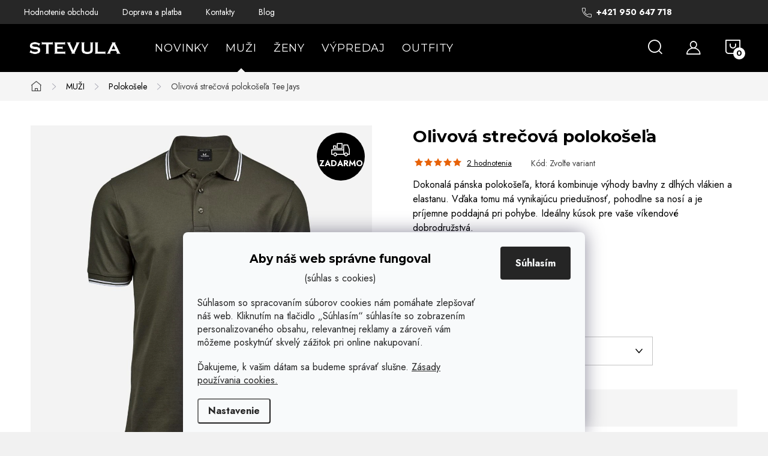

--- FILE ---
content_type: text/html; charset=utf-8
request_url: https://www.stevula.sk/olivova-strecova-polokosela/
body_size: 35596
content:
<!doctype html><html lang="sk" dir="ltr" class="header-background-light external-fonts-loaded"><head><meta charset="utf-8" /><meta name="viewport" content="width=device-width,initial-scale=1" /><title>Olivová strečová polokošeľa  Tee Jays | Stevula.sk</title><link rel="preconnect" href="https://cdn.myshoptet.com" /><link rel="dns-prefetch" href="https://cdn.myshoptet.com" /><link rel="preload" href="https://cdn.myshoptet.com/prj/dist/master/cms/libs/jquery/jquery-1.11.3.min.js" as="script" /><script>
dataLayer = [];
dataLayer.push({'shoptet' : {
    "pageId": 814,
    "pageType": "productDetail",
    "currency": "EUR",
    "currencyInfo": {
        "decimalSeparator": ",",
        "exchangeRate": 1,
        "priceDecimalPlaces": 2,
        "symbol": "\u20ac",
        "symbolLeft": 0,
        "thousandSeparator": " "
    },
    "language": "sk",
    "projectId": 368447,
    "product": {
        "id": 1998,
        "guid": "8d3d7e42-e845-11ea-affb-0cc47a6c9c84",
        "hasVariants": true,
        "codes": [
            {
                "code": "TJ-1407U-OLIVE\/WHT\/S"
            },
            {
                "code": "TJ-1407U-OLIVE\/WHT\/M"
            },
            {
                "code": "TJ-1407U-OLIVE\/WHT\/L"
            },
            {
                "code": "TJ-1407U-OLIVE\/WHT\/XL"
            },
            {
                "code": "TJ-1407U-OLIVE\/WHT\/XXL"
            },
            {
                "code": "TJ-1407UX-OLIVE\/WHT\/3XL"
            }
        ],
        "name": "Olivov\u00e1 stre\u010dov\u00e1 poloko\u0161e\u013ea  Tee Jays",
        "appendix": "Tee Jays",
        "weight": 0,
        "manufacturer": "Tee Jays",
        "manufacturerGuid": "1EF533383E24624E8A8FDA0BA3DED3EE",
        "currentCategory": "P\u00e1nske oble\u010denie | P\u00e1nske poloko\u0161ele",
        "currentCategoryGuid": "e91a35c8-c5ad-11ea-a6c2-b8ca3a6063f8",
        "defaultCategory": "P\u00e1nske oble\u010denie | P\u00e1nske poloko\u0161ele",
        "defaultCategoryGuid": "e91a35c8-c5ad-11ea-a6c2-b8ca3a6063f8",
        "currency": "EUR",
        "priceWithVat": 35.950000000000003
    },
    "stocks": [
        {
            "id": "ext",
            "title": "Sklad",
            "isDeliveryPoint": 0,
            "visibleOnEshop": 1
        }
    ],
    "cartInfo": {
        "id": null,
        "freeShipping": false,
        "freeShippingFrom": 0,
        "leftToFreeGift": {
            "formattedPrice": "0 \u20ac",
            "priceLeft": 0
        },
        "freeGift": false,
        "leftToFreeShipping": {
            "priceLeft": 0,
            "dependOnRegion": 0,
            "formattedPrice": "0 \u20ac"
        },
        "discountCoupon": [],
        "getNoBillingShippingPrice": {
            "withoutVat": 0,
            "vat": 0,
            "withVat": 0
        },
        "cartItems": [],
        "taxMode": "ORDINARY"
    },
    "cart": [],
    "customer": {
        "priceRatio": 1,
        "priceListId": 1,
        "groupId": null,
        "registered": false,
        "mainAccount": false
    }
}});
dataLayer.push({'cookie_consent' : {
    "marketing": "denied",
    "analytics": "denied"
}});
document.addEventListener('DOMContentLoaded', function() {
    shoptet.consent.onAccept(function(agreements) {
        if (agreements.length == 0) {
            return;
        }
        dataLayer.push({
            'cookie_consent' : {
                'marketing' : (agreements.includes(shoptet.config.cookiesConsentOptPersonalisation)
                    ? 'granted' : 'denied'),
                'analytics': (agreements.includes(shoptet.config.cookiesConsentOptAnalytics)
                    ? 'granted' : 'denied')
            },
            'event': 'cookie_consent'
        });
    });
});
</script>

<!-- Google Tag Manager -->
<script>(function(w,d,s,l,i){w[l]=w[l]||[];w[l].push({'gtm.start':
new Date().getTime(),event:'gtm.js'});var f=d.getElementsByTagName(s)[0],
j=d.createElement(s),dl=l!='dataLayer'?'&l='+l:'';j.async=true;j.src=
'https://www.googletagmanager.com/gtm.js?id='+i+dl;f.parentNode.insertBefore(j,f);
})(window,document,'script','dataLayer','GTM-KNSF6T');</script>
<!-- End Google Tag Manager -->

<meta property="og:type" content="website"><meta property="og:site_name" content="stevula.sk"><meta property="og:url" content="https://www.stevula.sk/olivova-strecova-polokosela/"><meta property="og:title" content="Olivová strečová polokošeľa  Tee Jays | Stevula.sk"><meta name="author" content="Stevula.sk"><meta name="web_author" content="Shoptet.sk"><meta name="dcterms.rightsHolder" content="www.stevula.sk"><meta name="robots" content="index,follow"><meta property="og:image" content="https://cdn.myshoptet.com/usr/www.stevula.sk/user/shop/big/1998-1_olivova-polokosela.jpg?5f903caa"><meta property="og:description" content="Elegantná pánska polokošeľa na každý deň. Oblečte sa štýlovo a zároveň pohodlne na každý deň. Organická bavlna, elastan a mini pique z nej robia must have kúsok pánskeho šatníka."><meta name="description" content="Elegantná pánska polokošeľa na každý deň. Oblečte sa štýlovo a zároveň pohodlne na každý deň. Organická bavlna, elastan a mini pique z nej robia must have kúsok pánskeho šatníka."><meta name="google-site-verification" content="df5ba8f3e4670958e8d5d98978029dda1c666124"><meta property="product:price:amount" content="35.95"><meta property="product:price:currency" content="EUR"><style>:root {--color-primary: #000000;--color-primary-h: 0;--color-primary-s: 0%;--color-primary-l: 0%;--color-primary-hover: #434343;--color-primary-hover-h: 0;--color-primary-hover-s: 0%;--color-primary-hover-l: 26%;--color-secondary: #e76208;--color-secondary-h: 24;--color-secondary-s: 93%;--color-secondary-l: 47%;--color-secondary-hover: #000000;--color-secondary-hover-h: 0;--color-secondary-hover-s: 0%;--color-secondary-hover-l: 0%;--color-tertiary: #ffffff;--color-tertiary-h: 0;--color-tertiary-s: 0%;--color-tertiary-l: 100%;--color-tertiary-hover: #cfcfcf;--color-tertiary-hover-h: 0;--color-tertiary-hover-s: 0%;--color-tertiary-hover-l: 81%;--color-header-background: #ffffff;--template-font: "sans-serif";--template-headings-font: "sans-serif";--header-background-url: url("[data-uri]");--cookies-notice-background: #F8FAFB;--cookies-notice-color: #252525;--cookies-notice-button-hover: #27263f;--cookies-notice-link-hover: #3b3a5f;--templates-update-management-preview-mode-content: "Náhľad aktualizácií šablóny je aktívny pre váš prehliadač."}</style>
    <script>var shoptet = shoptet || {};</script>
    <script src="https://cdn.myshoptet.com/prj/dist/master/shop/dist/main-3g-header.js.27c4444ba5dd6be3416d.js"></script>
<!-- User include --><!-- service 1047(677) html code header -->
<link rel="stylesheet preload" href="https://use.typekit.net/nxv2roq.css">
<link href="https://cdn.myshoptet.com/prj/dist/master/shop/dist/font-shoptet-11.css.62c94c7785ff2cea73b2.css" rel="stylesheet preload">
<link type="text/css" href="https://cdn.myshoptet.com/usr/paxio.myshoptet.com/user/documents/Venus/style.css?v771103" rel="stylesheet preload" media="all" />
<link href="https://cdn.myshoptet.com/usr/paxio.myshoptet.com/user/documents/blank/ikony.css?v23" rel="stylesheet preload">
<link href="https://cdn.myshoptet.com/usr/paxio.myshoptet.com/user/documents/Venus/preklady.css?v16" rel="stylesheet preload">
<link rel="stylesheet preload" href="https://cdn.myshoptet.com/usr/paxio.myshoptet.com/user/documents/Venus/Slider/slick.css" />
<link rel="stylesheet preload" href="https://cdn.myshoptet.com/usr/paxio.myshoptet.com/user/documents/Venus/Slider/slick-theme.css?v3" />
<link rel="stylesheet preload" href="https://cdn.myshoptet.com/usr/paxio.myshoptet.com/user/documents/Venus/Slider/slick-classic.css?v5" />
<meta name="theme-color" content="#000" id="theme-color"/>
<!-- api 1012(643) html code header -->
<style data-purpose="gopay-hiding-apple-pay">
	div[data-guid="c9d61b50-76f9-11ec-90ab-b8ca3a6a5ac4"] {
		display: none
	}
</style><style data-purpose="gopay-hiding-apple-pay">
	div[data-guid="ba6e3266-286b-11ed-90ab-b8ca3a6a5ac4"] {
		display: none
	}
</style>
<!-- service 619(267) html code header -->
<link href="https://cdn.myshoptet.com/usr/fvstudio.myshoptet.com/user/documents/addons/cartupsell.min.css?24.11.1" rel="stylesheet">
<!-- service 654(301) html code header -->
<!-- Prefetch Pobo Page Builder CDN  -->
<link rel="dns-prefetch" href="https://image.pobo.cz">
<link href="https://cdnjs.cloudflare.com/ajax/libs/lightgallery/2.7.2/css/lightgallery.min.css" rel="stylesheet">
<link href="https://cdnjs.cloudflare.com/ajax/libs/lightgallery/2.7.2/css/lg-thumbnail.min.css" rel="stylesheet">


<!-- © Pobo Page Builder  -->
<script>
 	  window.addEventListener("DOMContentLoaded", function () {
		  var po = document.createElement("script");
		  po.type = "text/javascript";
		  po.async = true;
		  po.dataset.url = "https://www.pobo.cz";
			po.dataset.cdn = "https://image.pobo.space";
      po.dataset.tier = "standard";
      po.fetchpriority = "high";
      po.dataset.key = btoa(window.location.host);
		  po.id = "pobo-asset-url";
      po.platform = "shoptet";
      po.synergy = false;
		  po.src = "https://image.pobo.space/assets/editor.js?v=14";

		  var s = document.getElementsByTagName("script")[0];
		  s.parentNode.insertBefore(po, s);
	  });
</script>





<!-- service 1108(732) html code header -->
<style>
.faq-item label::before{display: none !important;}
.faq-item label + div{display: none;}
.faq-item input:checked + label + div{display: block;padding: 0 20px;}
.faq-item{border: 1px solid #dadada;margin-bottom: 12px;}
.faq-item label{margin: 0 !important;cursor: pointer;padding: 16px 52px 16px 20px !important;width: 100%;color: #222 !important;background-color: #fff;font-size: 20px;position: relative !important;display: inline-block;}
.faq-item:hover{box-shadow: 0 0 10px rgba(0,0,0,0.1);}
.faq-item label::after{content: "\e911" !important;font-family: shoptet !important;right: 20px;position: absolute !important;line-height: 1 !important;font-size: 14px !important;top: 50% !important;margin-top: -8px;-webkit-transform: rotate(180deg) !important;transform: rotate(180deg) !important;background: none !important;color: #222 !important;left: auto !important;}
.faq-item input:checked + label::after{-webkit-transform: rotate(0deg) !important;transform: rotate(0deg) !important;}
.faq-item:not(.not-last){margin-bottom: 12px;}
.faq-item input{display: none;}

body.template-04 .faq-item label::after {content: "\e620" !important;}
</style>
<!-- service 1603(1193) html code header -->
<style>
.mobile .p-thumbnail:not(.highlighted):hover::before {
    opacity: 0 !important;
}
</style>
<!-- service 1714(1298) html code header -->
<link 
rel="stylesheet" 
href="https://cdn.myshoptet.com/usr/dmartini.myshoptet.com/user/documents/upload/dmartini/blog_products/blog_products.min.css?160"
data-author="Dominik Martini" 
data-author-web="dmartini.cz">
<!-- service 1735(1316) html code header -->
<link rel="stylesheet" href="https://cdn.myshoptet.com/addons/dominikmartini/flag_sort/styles.header.min.css?345e7d3951aca4c6495d697ef89532fbfac00659">
<!-- project html code header -->
<meta name="p:domain_verify" content="749fb870be34e87bea2e10dbf43b47c2"/>
<link rel="apple-touch-icon" sizes="180x180" href="/user/documents/apple-touch-icon.png">
<link rel="icon" type="image/png" sizes="32x32" href="/user/documents/favicon-32x32.png">
<link rel="icon" type="image/png" sizes="16x16" href="/user/documents/favicon-16x16.png">
<link rel="mask-icon" href="/user/documents/safari-pinned-tab.svg" color="#5bbad5">
<meta name="msapplication-TileColor" content="#da532c">
<meta name="msapplication-config" content="/user/documents/browserconfig.xml">
<meta name="theme-color" content="#ffffff">
<!-- Optimalizované načítanie Google Fonts -->
<link rel="preconnect" href="https://fonts.googleapis.com">
<link rel="preconnect" href="https://fonts.gstatic.com" crossorigin>
<link rel="preload" as="style" href="https://fonts.googleapis.com/css2?family=Jost:wght@400;700&family=Montserrat:wght@400;700&display=swap">
<link href="https://fonts.googleapis.com/css2?family=Jost:wght@400;700&family=Montserrat:wght@400;700&display=swap" rel="stylesheet" media="print" onload="this.media='all'">
<noscript>
<link href="https://fonts.googleapis.com/css2?family=Jost:wght@400;700&family=Montserrat:wght@400;700&display=swap" rel="stylesheet">
</noscript>


<style>
.shkRowAlternativeVariants {
    padding-bottom: 20px;
}
/* Skryje všetky "print" ikony */
a.link-icon.print {
  display: none !important;
}
a.shp-tab-link[href="#productsAlternative"] {
  display: none !important;
}
/* H1 title v kategorii */
.category-title {
  font-size: clamp(1.9rem, 2.5vw, 3rem);
}
</style>

<style>
/* zobrazit viac v texte */
.category-guide-more-left,
.category-guide-more-right {
  display: none;
}

.category-guide-toggle {
  display: table;      /* alebo inline-block v kombinácii s text-align:center na parentovi */
  margin: 16px auto 0; /* auto horizontálne = vycentrovanie */
  padding: 8px 16px;
  border: 1px solid #000;
  background: transparent;
  cursor: pointer;
  font-size: 14px;
}
</style>

<style>
#description .description-inner a,
#description .extended-description a,
.content-wrapper-in a,
.news-item-detail a,
.page-text a {
  color: #000000;              /* neutrálna farba namiesto konverznej */
  text-decoration: underline;  /* nech je jasné, že ide o odkaz */
}
</style>

<style>
.benefitBanner__title {
    font-size: 20px;
    line-height: 1.3;
    color: #303030;
    font-weight: 520;
}
</style>

<style>
/* H1 nadpis v detaile produktu */
@media (max-width: 768px) {
.p-detail-inner-header h1 {
    font-size: 20px !important;
	}
}
@media (min-width: 1024px) {
.p-detail-inner-header h1 {
    font-size: 28px;
	}
}
</style>

<style>
/* "Detailné informácie" v detaile produktu */
p.vice {
    display: none;
}
</style>


<style>
.news-item-detail {
	font-size: 17px;
}
</style>

<style>
.slevovy-kupon {
  background-color: #f9f9f9;
  color: #ff0000;   /*  text */
  padding: 10px 14px;
  text-align: center;
  margin-top: 10px;
  display: block !important;
  border: 1px dashed #000000;  /* tenký sivý rámček */
  border-radius: 6px;
  font-weight: 500;
  font-size: 15px;
}

.slevovy-kupon strong { /* kupon-kod */
  background-color: #f9f9f9;  /* badge */
  color: #000000;
  border-radius: 999px;
  padding: 2px 10px;
  margin-left: 5px;
  font-weight: 600;
}
</style>

<style>
.p-info-wrapper > .p-short-description {
    font-size: 16px;
}
</style>

<style>
.xyDiscount__banner,
.cart-xyDiscount__banner {
  background-color: #f1f1f1;
}
</style>

<style>
.sleva-box{background: url('/user/documents/upload/Images/zlava-vesiak-1.png') 18px 50% no-repeat;background-color: #f2ede7;background-size: 48px auto;color: #0E3B2E;padding: 12px 20px 12px 80px;margin-top: 24px;font-size: 16px;position: relative;}
.custom-image img {
    width: 300px;
    height: 300px;
    object-fit: cover;
}
@media (max-width: 768px) {
    .custom-block {
        flex-direction: column;
        text-align: center;
    }
    .custom-text h2 {
        padding-top: 20px; /* Odsadenie nadpisu od predošlého odseku na stránke */
    }
    .custom-image img {
        width: 100%;
        height: auto;
    }
}
</style>

<style>
/* FONT TEXTU */
body, div, p, li, label, input, a, #carousel .extended-banner-title, #footer .custom-footer > div h4, .quantity .increase::before, .quantity .decrease::before, .box-categories > h4, #filters h4, .product-appendix, .advanced-order .h2, .p-price .price-final {font-family: 'Jost', sans-serif !important;}
/* FONT NADPISŮ */
h1, h2, h3, h4, h5, h6, .h1, .h2, .h3, .h4, .navigation-in > ul > li > a, .extended-banner-title, .fav-cat li > div a, .menu-helper > span, .p .name, .prices, .prices > div, .vote-initials, .vote-name, .news-item .text .title, .social-login-buttons-divider, .subcategories li a .text, .price-standard, .price-final, .price-additional, #productsAlternative::before, .benefitBanner__title, #variants::before, .variant-name, #ratingTab::before, .rate-wrapper .rate-average, .vote-form > form::before, #productDiscussion::before, .cart-table .main-link, .free-gift::before, .free-gift-name, .cart-table tr.related td::before, .cart-related-name, .price-primary, .payment-info b, .payment-shipping-price, .cart-item.cart-item-gift > div > strong, .id--15 .cart-table .p-name, .id--15 .cart-table .p-price, #search-group-categories .search-results-group-list ul li a, .empty-content-404::before, .obj-detail .p-name a, .klient-centrum.obj-detail .content td:last-child, .step-title, .empty-cart-boxes ul li a, .dklab_instagram_widget_heading > .text, .plugin-fixed-header__name, .fvDoplnek .fvDoplnek-produkt .fvDoplnek-text .price, .fvDoplnek-text .name, .hodnoceni-hp .autor {font-family: 'Montserrat', sans-serif !important;}

/* Centrovanie rozšíreného popisu na desktopoch */
.centered-description {
    text-align: center; /* Zarovnanie textu na stred */
    max-width: 800px; /* Obmedzenie šírky, aby text nebol príliš široký */
    margin: 20px auto; /* Centrovanie na stred */
    padding-top: 20px; /* Odstup od hlavného popisu */
}
.news-item-detail ol li::before {display: none;}
.news-item-detail ul li::before {
			border: 2px solid #000;
			width: 10px;
			height: 10px;
      top: 6px;
}
</style>

<style>
:root {
/* Nastavenie štýlov, farieb*/
--contact-form-border-radius: 5px;
--contact-form-BG: #f94343;
--contact-form-BG-hover: #313131;
--contact-form-title-color: #ffffff;
--contact-form-text-color: #ffffff;
--contact-form-link-color: #ffffff;
--contact-form-icon-color: #ffffff;
--contact-form-border-color: #ffffff;
}
</style>

<link rel="stylesheet" href="https://cdn.fv-studio.cz/stevula.sk/fv-studio-app.css?v=6" media="print" onload="this.media='all'">

<link rel="stylesheet" href="https://cdn.myshoptet.com/usr/www.stevula.sk/user/documents/source/style.css?v=1.075">
<link rel="stylesheet" href="https://cdn.myshoptet.com/usr/www.stevula.sk/user/documents/source/style_2025.css?v=1.037">
<!-- CSS úpravy - vygenerováno z portálu https://www.shop-factory.cz -->
<link rel="stylesheet" href="/user/documents/upload/code/shk_1767880899_style.css" >
<!-- CSS úpravy - vygenerováno z portálu https://www.shop-factory.cz -->
<link rel="stylesheet" href="/user/documents/upload/code/shk_1767880899_style.css" >


<link type="text/css" rel="stylesheet" media="screen" href="/user/documents/paxio.css?v564213" />
<!-- /User include --><link rel="canonical" href="https://www.stevula.sk/olivova-strecova-polokosela/" />    <script>
        var _hwq = _hwq || [];
        _hwq.push(['setKey', 'A5AFAFB2B721CCE3D3DD0ECC5C0BDDF8']);
        _hwq.push(['setTopPos', '150']);
        _hwq.push(['showWidget', '21']);
        (function() {
            var ho = document.createElement('script');
            ho.src = 'https://sk.im9.cz/direct/i/gjs.php?n=wdgt&sak=A5AFAFB2B721CCE3D3DD0ECC5C0BDDF8';
            var s = document.getElementsByTagName('script')[0]; s.parentNode.insertBefore(ho, s);
        })();
    </script>
    <!-- Global site tag (gtag.js) - Google Analytics -->
    <script async src="https://www.googletagmanager.com/gtag/js?id=17199724456"></script>
    <script>
        
        window.dataLayer = window.dataLayer || [];
        function gtag(){dataLayer.push(arguments);}
        

                    console.debug('default consent data');

            gtag('consent', 'default', {"ad_storage":"denied","analytics_storage":"denied","ad_user_data":"denied","ad_personalization":"denied","wait_for_update":500});
            dataLayer.push({
                'event': 'default_consent'
            });
        
        gtag('js', new Date());

        
                gtag('config', 'G-H5LK6KM7PH', {"groups":"GA4","send_page_view":false,"content_group":"productDetail","currency":"EUR","page_language":"sk"});
        
                gtag('config', 'AW-924449477', {"allow_enhanced_conversions":true});
        
                gtag('config', 'AW-17199724456', {"allow_enhanced_conversions":true});
        
        
        
        
                    gtag('event', 'page_view', {"send_to":"GA4","page_language":"sk","content_group":"productDetail","currency":"EUR"});
        
                gtag('set', 'currency', 'EUR');

        gtag('event', 'view_item', {
            "send_to": "UA",
            "items": [
                {
                    "id": "TJ-1407U-OLIVE\/WHT\/S",
                    "name": "Olivov\u00e1 stre\u010dov\u00e1 poloko\u0161e\u013ea  Tee Jays",
                    "category": "P\u00e1nske oble\u010denie \/ P\u00e1nske poloko\u0161ele",
                                        "brand": "Tee Jays",
                                                            "variant": "Ve\u013ekos\u0165: S",
                                        "price": 29.23
                }
            ]
        });
        
        
        
        
        
                    gtag('event', 'view_item', {"send_to":"GA4","page_language":"sk","content_group":"productDetail","value":29.23,"currency":"EUR","items":[{"item_id":"TJ-1407U-OLIVE\/WHT\/S","item_name":"Olivov\u00e1 stre\u010dov\u00e1 poloko\u0161e\u013ea  Tee Jays","item_brand":"Tee Jays","item_category":"P\u00e1nske oble\u010denie","item_category2":"P\u00e1nske poloko\u0161ele","item_variant":"TJ-1407U-OLIVE\/WHT\/S~Ve\u013ekos\u0165: S","price":29.23,"quantity":1,"index":0}]});
        
        
        
        
        
        
        
        document.addEventListener('DOMContentLoaded', function() {
            if (typeof shoptet.tracking !== 'undefined') {
                for (var id in shoptet.tracking.bannersList) {
                    gtag('event', 'view_promotion', {
                        "send_to": "UA",
                        "promotions": [
                            {
                                "id": shoptet.tracking.bannersList[id].id,
                                "name": shoptet.tracking.bannersList[id].name,
                                "position": shoptet.tracking.bannersList[id].position
                            }
                        ]
                    });
                }
            }

            shoptet.consent.onAccept(function(agreements) {
                if (agreements.length !== 0) {
                    console.debug('gtag consent accept');
                    var gtagConsentPayload =  {
                        'ad_storage': agreements.includes(shoptet.config.cookiesConsentOptPersonalisation)
                            ? 'granted' : 'denied',
                        'analytics_storage': agreements.includes(shoptet.config.cookiesConsentOptAnalytics)
                            ? 'granted' : 'denied',
                                                                                                'ad_user_data': agreements.includes(shoptet.config.cookiesConsentOptPersonalisation)
                            ? 'granted' : 'denied',
                        'ad_personalization': agreements.includes(shoptet.config.cookiesConsentOptPersonalisation)
                            ? 'granted' : 'denied',
                        };
                    console.debug('update consent data', gtagConsentPayload);
                    gtag('consent', 'update', gtagConsentPayload);
                    dataLayer.push(
                        { 'event': 'update_consent' }
                    );
                }
            });
        });
    </script>
<script>
    (function(t, r, a, c, k, i, n, g) { t['ROIDataObject'] = k;
    t[k]=t[k]||function(){ (t[k].q=t[k].q||[]).push(arguments) },t[k].c=i;n=r.createElement(a),
    g=r.getElementsByTagName(a)[0];n.async=1;n.src=c;g.parentNode.insertBefore(n,g)
    })(window, document, 'script', '//www.heureka.sk/ocm/sdk.js?source=shoptet&version=2&page=product_detail', 'heureka', 'sk');

    heureka('set_user_consent', 0);
</script>
</head><body class="desktop id-814 in-polokosele template-11 type-product type-detail one-column-body columns-4 blank-mode blank-mode-css ums_forms_redesign--off ums_a11y_category_page--on ums_discussion_rating_forms--off ums_flags_display_unification--on ums_a11y_login--on mobile-header-version-0">
<!-- Google Tag Manager (noscript) -->
<noscript><iframe src="https://www.googletagmanager.com/ns.html?id=GTM-KNSF6T"
height="0" width="0" style="display:none;visibility:hidden"></iframe></noscript>
<!-- End Google Tag Manager (noscript) -->

    <div class="siteCookies siteCookies--bottom siteCookies--light js-siteCookies" role="dialog" data-testid="cookiesPopup" data-nosnippet>
        <div class="siteCookies__form">
            <div class="siteCookies__content">
                <div class="siteCookies__text">
                    <h5 style="text-align: center;"><strong>Aby náš web správne fungoval</strong><strong></strong></h5>
<p style="text-align: center;">(súhlas s cookies)</p>
<p>Súhlasom so spracovaním súborov cookies nám pomáhate zlepšovať náš web. Kliknutím na tlačidlo „Súhlasím“ súhlasíte so zobrazením personalizovaného obsahu, relevantnej reklamy a zároveň vám môžeme poskytnúť skvelý zážitok pri online nakupovaní.</p>
<p>Ďakujeme, k vašim dátam sa budeme správať slušne. <a href="/vsetko-o-nakupe/ochrana-osobnych-udajov/">Zásady používania cookies.</a></p>
                </div>
                <p class="siteCookies__links">
                    <button class="siteCookies__link js-cookies-settings" aria-label="Nastavenia cookies" data-testid="cookiesSettings">Nastavenie</button>
                </p>
            </div>
            <div class="siteCookies__buttonWrap">
                                <button class="siteCookies__button js-cookiesConsentSubmit" value="all" aria-label="Prijať cookies" data-testid="buttonCookiesAccept">Súhlasím</button>
            </div>
        </div>
        <script>
            document.addEventListener("DOMContentLoaded", () => {
                const siteCookies = document.querySelector('.js-siteCookies');
                document.addEventListener("scroll", shoptet.common.throttle(() => {
                    const st = document.documentElement.scrollTop;
                    if (st > 1) {
                        siteCookies.classList.add('siteCookies--scrolled');
                    } else {
                        siteCookies.classList.remove('siteCookies--scrolled');
                    }
                }, 100));
            });
        </script>
    </div>
<a href="#content" class="skip-link sr-only">Prejsť na obsah</a><div class="overall-wrapper"><div class="user-action"><div class="container">
    <div class="user-action-in">
                    <div id="login" class="user-action-login popup-widget login-widget" role="dialog" aria-labelledby="loginHeading">
        <div class="popup-widget-inner">
                            <h2 id="loginHeading">Prihlásenie k vášmu účtu</h2><div id="customerLogin"><form action="/action/Customer/Login/" method="post" id="formLoginIncluded" class="csrf-enabled formLogin" data-testid="formLogin"><input type="hidden" name="referer" value="" /><div class="form-group"><div class="input-wrapper email js-validated-element-wrapper no-label"><input type="email" name="email" class="form-control" autofocus placeholder="E-mailová adresa (napr. jan@novak.sk)" data-testid="inputEmail" autocomplete="email" required /></div></div><div class="form-group"><div class="input-wrapper password js-validated-element-wrapper no-label"><input type="password" name="password" class="form-control" placeholder="Heslo" data-testid="inputPassword" autocomplete="current-password" required /><span class="no-display">Nemôžete vyplniť toto pole</span><input type="text" name="surname" value="" class="no-display" /></div></div><div class="form-group"><div class="login-wrapper"><button type="submit" class="btn btn-secondary btn-text btn-login" data-testid="buttonSubmit">Prihlásiť sa</button><div class="password-helper"><a href="/registracia/" data-testid="signup" rel="nofollow">Nová registrácia</a><a href="/klient/zabudnute-heslo/" rel="nofollow">Zabudnuté heslo</a></div></div></div></form>
</div>                    </div>
    </div>

                            <div id="cart-widget" class="user-action-cart popup-widget cart-widget loader-wrapper" data-testid="popupCartWidget" role="dialog" aria-hidden="true">
    <div class="popup-widget-inner cart-widget-inner place-cart-here">
        <div class="loader-overlay">
            <div class="loader"></div>
        </div>
    </div>

    <div class="cart-widget-button">
        <a href="/kosik/" class="btn btn-conversion" id="continue-order-button" rel="nofollow" data-testid="buttonNextStep">Pokračovať do košíka</a>
    </div>
</div>
            </div>
</div>
</div><div class="top-navigation-bar" data-testid="topNavigationBar">

    <div class="container">

        <div class="top-navigation-contacts">
            <strong>Zákaznícka podpora:</strong><a href="tel:+421950647718" class="project-phone" aria-label="Zavolať na +421950647718" data-testid="contactboxPhone"><span>+421 950 647 718</span></a><a href="mailto:info@stevula.sk" class="project-email" data-testid="contactboxEmail"><span>info@stevula.sk</span></a>        </div>

                            <div class="top-navigation-menu">
                <div class="top-navigation-menu-trigger"></div>
                <ul class="top-navigation-bar-menu">
                                            <li class="top-navigation-menu-item--51">
                            <a href="/hodnotenie-obchodu/">Hodnotenie obchodu</a>
                        </li>
                                            <li class="top-navigation-menu-item-external-75">
                            <a href="https://www.stevula.sk/vsetko-o-nakupe/doprava-a-platba/">Doprava a platba</a>
                        </li>
                                            <li class="top-navigation-menu-item-29">
                            <a href="/kontakt/">Kontakty</a>
                        </li>
                                            <li class="top-navigation-menu-item-823">
                            <a href="/blog/">Blog</a>
                        </li>
                                    </ul>
                <ul class="top-navigation-bar-menu-helper"></ul>
            </div>
        
        <div class="top-navigation-tools">
            <div class="responsive-tools">
                <a href="#" class="toggle-window" data-target="search" aria-label="Hľadať" data-testid="linkSearchIcon"></a>
                                                            <a href="#" class="toggle-window" data-target="login"></a>
                                                    <a href="#" class="toggle-window" data-target="navigation" aria-label="Menu" data-testid="hamburgerMenu"></a>
            </div>
                        <button class="top-nav-button top-nav-button-login toggle-window" type="button" data-target="login" aria-haspopup="dialog" aria-controls="login" aria-expanded="false" data-testid="signin"><span>Prihlásenie</span></button>        </div>

    </div>

</div>
<header id="header"><div class="container navigation-wrapper">
    <div class="header-top">
        <div class="site-name-wrapper">
            <div class="site-name"><a href="/" data-testid="linkWebsiteLogo"><img src="https://cdn.myshoptet.com/usr/www.stevula.sk/user/logos/stevula_logo_2020-2.png" alt="Stevula.sk" fetchpriority="low" /></a></div>        </div>
        <div class="search" itemscope itemtype="https://schema.org/WebSite">
            <meta itemprop="headline" content="Pánske polokošele"/><meta itemprop="url" content="https://www.stevula.sk"/><meta itemprop="text" content="Elegantná pánska polokošeľa na každý deň. Oblečte sa štýlovo a zároveň pohodlne na každý deň. Organická bavlna, elastan a mini pique z nej robia must have kúsok pánskeho šatníka."/>            <form action="/action/ProductSearch/prepareString/" method="post"
    id="formSearchForm" class="search-form compact-form js-search-main"
    itemprop="potentialAction" itemscope itemtype="https://schema.org/SearchAction" data-testid="searchForm">
    <fieldset>
        <meta itemprop="target"
            content="https://www.stevula.sk/vyhladavanie/?string={string}"/>
        <input type="hidden" name="language" value="sk"/>
        
            
<input
    type="search"
    name="string"
        class="query-input form-control search-input js-search-input"
    placeholder="Napíšte, čo hľadáte"
    autocomplete="off"
    required
    itemprop="query-input"
    aria-label="Vyhľadávanie"
    data-testid="searchInput"
>
            <button type="submit" class="btn btn-default" data-testid="searchBtn">Hľadať</button>
        
    </fieldset>
</form>
        </div>
        <div class="navigation-buttons">
                
    <a href="/kosik/" class="btn btn-icon toggle-window cart-count" data-target="cart" data-hover="true" data-redirect="true" data-testid="headerCart" rel="nofollow" aria-haspopup="dialog" aria-expanded="false" aria-controls="cart-widget">
        
                <span class="sr-only">Nákupný košík</span>
        
            <span class="cart-price visible-lg-inline-block" data-testid="headerCartPrice">
                                    Prázdny košík                            </span>
        
    
            </a>
        </div>
    </div>
    <nav id="navigation" aria-label="Hlavné menu" data-collapsible="true"><div class="navigation-in menu"><ul class="menu-level-1" role="menubar" data-testid="headerMenuItems"><li class="menu-item-1677" role="none"><a href="/novinky/" data-testid="headerMenuItem" role="menuitem" aria-expanded="false"><b>NOVINKY</b></a></li>
<li class="menu-item-1680 ext" role="none"><a href="/panske-oblecenie/" data-testid="headerMenuItem" role="menuitem" aria-haspopup="true" aria-expanded="false"><b>MUŽI</b><span class="submenu-arrow"></span></a><ul class="menu-level-2" aria-label="MUŽI" tabindex="-1" role="menu"><li class="menu-item-2382" role="none"><a href="/bestsellery/" class="menu-image" data-testid="headerMenuItem" tabindex="-1" aria-hidden="true"><img src="data:image/svg+xml,%3Csvg%20width%3D%22140%22%20height%3D%22100%22%20xmlns%3D%22http%3A%2F%2Fwww.w3.org%2F2000%2Fsvg%22%3E%3C%2Fsvg%3E" alt="" aria-hidden="true" width="140" height="100"  data-src="https://cdn.myshoptet.com/usr/www.stevula.sk/user/categories/thumb/bestseller-ikona.jpg" fetchpriority="low" /></a><div><a href="/bestsellery/" data-testid="headerMenuItem" role="menuitem"><span>BESTSELLER</span></a>
                        </div></li><li class="menu-item-727" role="none"><a href="/neviditelne-tricka/" class="menu-image" data-testid="headerMenuItem" tabindex="-1" aria-hidden="true"><img src="data:image/svg+xml,%3Csvg%20width%3D%22140%22%20height%3D%22100%22%20xmlns%3D%22http%3A%2F%2Fwww.w3.org%2F2000%2Fsvg%22%3E%3C%2Fsvg%3E" alt="" aria-hidden="true" width="140" height="100"  data-src="https://cdn.myshoptet.com/usr/www.stevula.sk/user/categories/thumb/neviditelne-tricka.jpg" fetchpriority="low" /></a><div><a href="/neviditelne-tricka/" data-testid="headerMenuItem" role="menuitem"><span>Neviditeľné tričká</span></a>
                        </div></li><li class="menu-item-724 has-third-level" role="none"><a href="/panske-kosele/" class="menu-image" data-testid="headerMenuItem" tabindex="-1" aria-hidden="true"><img src="data:image/svg+xml,%3Csvg%20width%3D%22140%22%20height%3D%22100%22%20xmlns%3D%22http%3A%2F%2Fwww.w3.org%2F2000%2Fsvg%22%3E%3C%2Fsvg%3E" alt="" aria-hidden="true" width="140" height="100"  data-src="https://cdn.myshoptet.com/usr/www.stevula.sk/user/categories/thumb/panske-kosele.jpg" fetchpriority="low" /></a><div><a href="/panske-kosele/" data-testid="headerMenuItem" role="menuitem"><span>Pánske košele</span></a>
                                                    <ul class="menu-level-3" role="menu">
                                                                    <li class="menu-item-754" role="none">
                                        <a href="/body-fit-kosele/" data-testid="headerMenuItem" role="menuitem">
                                            Extra zoštíhlené košele</a>,                                    </li>
                                                                    <li class="menu-item-757" role="none">
                                        <a href="/slim-fit-kosele/" data-testid="headerMenuItem" role="menuitem">
                                            Jemne zoštíhlené košele</a>,                                    </li>
                                                                    <li class="menu-item-760" role="none">
                                        <a href="/regular-fit-kosele/" data-testid="headerMenuItem" role="menuitem">
                                            Klasický strih</a>                                    </li>
                                                            </ul>
                        </div></li><li class="menu-item-1668" role="none"><a href="/panske-svetre/" class="menu-image" data-testid="headerMenuItem" tabindex="-1" aria-hidden="true"><img src="data:image/svg+xml,%3Csvg%20width%3D%22140%22%20height%3D%22100%22%20xmlns%3D%22http%3A%2F%2Fwww.w3.org%2F2000%2Fsvg%22%3E%3C%2Fsvg%3E" alt="" aria-hidden="true" width="140" height="100"  data-src="https://cdn.myshoptet.com/usr/www.stevula.sk/user/categories/thumb/panske-svetre.png" fetchpriority="low" /></a><div><a href="/panske-svetre/" data-testid="headerMenuItem" role="menuitem"><span>Svetre</span></a>
                        </div></li><li class="menu-item-1671" role="none"><a href="/panske-mikiny/" class="menu-image" data-testid="headerMenuItem" tabindex="-1" aria-hidden="true"><img src="data:image/svg+xml,%3Csvg%20width%3D%22140%22%20height%3D%22100%22%20xmlns%3D%22http%3A%2F%2Fwww.w3.org%2F2000%2Fsvg%22%3E%3C%2Fsvg%3E" alt="" aria-hidden="true" width="140" height="100"  data-src="https://cdn.myshoptet.com/usr/www.stevula.sk/user/categories/thumb/panske-mikiny.png" fetchpriority="low" /></a><div><a href="/panske-mikiny/" data-testid="headerMenuItem" role="menuitem"><span>Mikiny</span></a>
                        </div></li><li class="menu-item-1617" role="none"><a href="/bundy-a-kabaty/" class="menu-image" data-testid="headerMenuItem" tabindex="-1" aria-hidden="true"><img src="data:image/svg+xml,%3Csvg%20width%3D%22140%22%20height%3D%22100%22%20xmlns%3D%22http%3A%2F%2Fwww.w3.org%2F2000%2Fsvg%22%3E%3C%2Fsvg%3E" alt="" aria-hidden="true" width="140" height="100"  data-src="https://cdn.myshoptet.com/usr/www.stevula.sk/user/categories/thumb/panske-bundy.jpg" fetchpriority="low" /></a><div><a href="/bundy-a-kabaty/" data-testid="headerMenuItem" role="menuitem"><span>Bundy a kabáty</span></a>
                        </div></li><li class="menu-item-733" role="none"><a href="/panske-nohavice/" class="menu-image" data-testid="headerMenuItem" tabindex="-1" aria-hidden="true"><img src="data:image/svg+xml,%3Csvg%20width%3D%22140%22%20height%3D%22100%22%20xmlns%3D%22http%3A%2F%2Fwww.w3.org%2F2000%2Fsvg%22%3E%3C%2Fsvg%3E" alt="" aria-hidden="true" width="140" height="100"  data-src="https://cdn.myshoptet.com/usr/www.stevula.sk/user/categories/thumb/panske-nohavice.jpg" fetchpriority="low" /></a><div><a href="/panske-nohavice/" data-testid="headerMenuItem" role="menuitem"><span>Nohavice a kraťasy</span></a>
                        </div></li><li class="menu-item-811" role="none"><a href="/panske-tricka/" class="menu-image" data-testid="headerMenuItem" tabindex="-1" aria-hidden="true"><img src="data:image/svg+xml,%3Csvg%20width%3D%22140%22%20height%3D%22100%22%20xmlns%3D%22http%3A%2F%2Fwww.w3.org%2F2000%2Fsvg%22%3E%3C%2Fsvg%3E" alt="" aria-hidden="true" width="140" height="100"  data-src="https://cdn.myshoptet.com/usr/www.stevula.sk/user/categories/thumb/panske-tricka.jpg" fetchpriority="low" /></a><div><a href="/panske-tricka/" data-testid="headerMenuItem" role="menuitem"><span>Tričká</span></a>
                        </div></li><li class="menu-item-814 active" role="none"><a href="/polokosele/" class="menu-image" data-testid="headerMenuItem" tabindex="-1" aria-hidden="true"><img src="data:image/svg+xml,%3Csvg%20width%3D%22140%22%20height%3D%22100%22%20xmlns%3D%22http%3A%2F%2Fwww.w3.org%2F2000%2Fsvg%22%3E%3C%2Fsvg%3E" alt="" aria-hidden="true" width="140" height="100"  data-src="https://cdn.myshoptet.com/usr/www.stevula.sk/user/categories/thumb/polokosele.png" fetchpriority="low" /></a><div><a href="/polokosele/" data-testid="headerMenuItem" role="menuitem"><span>Polokošele</span></a>
                        </div></li><li class="menu-item-1623" role="none"><a href="/panske-vesty/" class="menu-image" data-testid="headerMenuItem" tabindex="-1" aria-hidden="true"><img src="data:image/svg+xml,%3Csvg%20width%3D%22140%22%20height%3D%22100%22%20xmlns%3D%22http%3A%2F%2Fwww.w3.org%2F2000%2Fsvg%22%3E%3C%2Fsvg%3E" alt="" aria-hidden="true" width="140" height="100"  data-src="https://cdn.myshoptet.com/usr/www.stevula.sk/user/categories/thumb/vesty.png" fetchpriority="low" /></a><div><a href="/panske-vesty/" data-testid="headerMenuItem" role="menuitem"><span>Vesty</span></a>
                        </div></li><li class="menu-item-1743 has-third-level" role="none"><a href="/sportove-oblecenie/" class="menu-image" data-testid="headerMenuItem" tabindex="-1" aria-hidden="true"><img src="data:image/svg+xml,%3Csvg%20width%3D%22140%22%20height%3D%22100%22%20xmlns%3D%22http%3A%2F%2Fwww.w3.org%2F2000%2Fsvg%22%3E%3C%2Fsvg%3E" alt="" aria-hidden="true" width="140" height="100"  data-src="https://cdn.myshoptet.com/usr/www.stevula.sk/user/categories/thumb/sportove-polokosele-1.png" fetchpriority="low" /></a><div><a href="/sportove-oblecenie/" data-testid="headerMenuItem" role="menuitem"><span>Športové oblečenie</span></a>
                                                    <ul class="menu-level-3" role="menu">
                                                                    <li class="menu-item-1764" role="none">
                                        <a href="/sportove-tricka/" data-testid="headerMenuItem" role="menuitem">
                                            Tričká</a>,                                    </li>
                                                                    <li class="menu-item-1755" role="none">
                                        <a href="/sportove-polokosele/" data-testid="headerMenuItem" role="menuitem">
                                            Polokošele</a>,                                    </li>
                                                                    <li class="menu-item-1758" role="none">
                                        <a href="/sportove-bundy/" data-testid="headerMenuItem" role="menuitem">
                                            Bundy</a>                                    </li>
                                                            </ul>
                        </div></li><li class="menu-item-736 has-third-level" role="none"><a href="/doplnky/" class="menu-image" data-testid="headerMenuItem" tabindex="-1" aria-hidden="true"><img src="data:image/svg+xml,%3Csvg%20width%3D%22140%22%20height%3D%22100%22%20xmlns%3D%22http%3A%2F%2Fwww.w3.org%2F2000%2Fsvg%22%3E%3C%2Fsvg%3E" alt="" aria-hidden="true" width="140" height="100"  data-src="https://cdn.myshoptet.com/usr/www.stevula.sk/user/categories/thumb/p__nske___iltovky.png" fetchpriority="low" /></a><div><a href="/doplnky/" data-testid="headerMenuItem" role="menuitem"><span>DOPLNKY</span></a>
                                                    <ul class="menu-level-3" role="menu">
                                                                    <li class="menu-item-742" role="none">
                                        <a href="/panske-spodne-pradlo/" data-testid="headerMenuItem" role="menuitem">
                                            Pánske boxerky</a>,                                    </li>
                                                                    <li class="menu-item-1797" role="none">
                                        <a href="/siltovky/" data-testid="headerMenuItem" role="menuitem">
                                            Šiltovky</a>,                                    </li>
                                                                    <li class="menu-item-1803" role="none">
                                        <a href="/ciapky-saly/" data-testid="headerMenuItem" role="menuitem">
                                            Čiapky a šály</a>,                                    </li>
                                                                    <li class="menu-item-2285" role="none">
                                        <a href="/penazenky/" data-testid="headerMenuItem" role="menuitem">
                                            Peňaženky</a>,                                    </li>
                                                                    <li class="menu-item-2373" role="none">
                                        <a href="/slnecne-okuliare/" data-testid="headerMenuItem" role="menuitem">
                                            Slnečné okuliare</a>,                                    </li>
                                                                    <li class="menu-item-745" role="none">
                                        <a href="/kozene-opasky/" data-testid="headerMenuItem" role="menuitem">
                                            Opasky</a>,                                    </li>
                                                                    <li class="menu-item-1845" role="none">
                                        <a href="/kravaty-motyliky/" data-testid="headerMenuItem" role="menuitem">
                                            Kravaty a motýliky</a>,                                    </li>
                                                                    <li class="menu-item-1809" role="none">
                                        <a href="/vreckovky-do-saka/" data-testid="headerMenuItem" role="menuitem">
                                            Vreckovky</a>,                                    </li>
                                                                    <li class="menu-item-2376" role="none">
                                        <a href="/tasky-batohy/" data-testid="headerMenuItem" role="menuitem">
                                            Tašky a batohy</a>,                                    </li>
                                                                    <li class="menu-item-763" role="none">
                                        <a href="/darcekove-poukazy/" data-testid="headerMenuItem" role="menuitem">
                                            Darčekové poukazy</a>                                    </li>
                                                            </ul>
                        </div></li></ul></li>
<li class="menu-item-1719 ext" role="none"><a href="/damske-oblecenie/" data-testid="headerMenuItem" role="menuitem" aria-haspopup="true" aria-expanded="false"><b>ŽENY</b><span class="submenu-arrow"></span></a><ul class="menu-level-2" aria-label="ŽENY" tabindex="-1" role="menu"><li class="menu-item-1728" role="none"><a href="/damske-tricka/" class="menu-image" data-testid="headerMenuItem" tabindex="-1" aria-hidden="true"><img src="data:image/svg+xml,%3Csvg%20width%3D%22140%22%20height%3D%22100%22%20xmlns%3D%22http%3A%2F%2Fwww.w3.org%2F2000%2Fsvg%22%3E%3C%2Fsvg%3E" alt="" aria-hidden="true" width="140" height="100"  data-src="https://cdn.myshoptet.com/usr/www.stevula.sk/user/categories/thumb/d__mske_tri__k__.png" fetchpriority="low" /></a><div><a href="/damske-tricka/" data-testid="headerMenuItem" role="menuitem"><span>Tričká</span></a>
                        </div></li><li class="menu-item-1725" role="none"><a href="/damske-polokosele/" class="menu-image" data-testid="headerMenuItem" tabindex="-1" aria-hidden="true"><img src="data:image/svg+xml,%3Csvg%20width%3D%22140%22%20height%3D%22100%22%20xmlns%3D%22http%3A%2F%2Fwww.w3.org%2F2000%2Fsvg%22%3E%3C%2Fsvg%3E" alt="" aria-hidden="true" width="140" height="100"  data-src="https://cdn.myshoptet.com/usr/www.stevula.sk/user/categories/thumb/d__mske_poloko__ele.png" fetchpriority="low" /></a><div><a href="/damske-polokosele/" data-testid="headerMenuItem" role="menuitem"><span>Polokošele</span></a>
                        </div></li><li class="menu-item-1737" role="none"><a href="/damske-kosele/" class="menu-image" data-testid="headerMenuItem" tabindex="-1" aria-hidden="true"><img src="data:image/svg+xml,%3Csvg%20width%3D%22140%22%20height%3D%22100%22%20xmlns%3D%22http%3A%2F%2Fwww.w3.org%2F2000%2Fsvg%22%3E%3C%2Fsvg%3E" alt="" aria-hidden="true" width="140" height="100"  data-src="https://cdn.myshoptet.com/usr/www.stevula.sk/user/categories/thumb/d__mske_ko__ele.png" fetchpriority="low" /></a><div><a href="/damske-kosele/" data-testid="headerMenuItem" role="menuitem"><span>Košele</span></a>
                        </div></li><li class="menu-item-1734" role="none"><a href="/damske-bundy/" class="menu-image" data-testid="headerMenuItem" tabindex="-1" aria-hidden="true"><img src="data:image/svg+xml,%3Csvg%20width%3D%22140%22%20height%3D%22100%22%20xmlns%3D%22http%3A%2F%2Fwww.w3.org%2F2000%2Fsvg%22%3E%3C%2Fsvg%3E" alt="" aria-hidden="true" width="140" height="100"  data-src="https://cdn.myshoptet.com/usr/www.stevula.sk/user/categories/thumb/d__mske_bundy_a_kab__ty.png" fetchpriority="low" /></a><div><a href="/damske-bundy/" data-testid="headerMenuItem" role="menuitem"><span>Bundy</span></a>
                        </div></li></ul></li>
<li class="menu-item-1635" role="none"><a href="/vypredaj/" data-testid="headerMenuItem" role="menuitem" aria-expanded="false"><b>VÝPREDAJ</b></a></li>
<li class="menu-item-external-85" role="none"><a href="https://www.stevula.sk/o-produktoch/jesenne-a-zimne-outfity-pre-muzov/" data-testid="headerMenuItem" role="menuitem" aria-expanded="false"><b>OUTFITY</b></a></li>
</ul></div><span class="navigation-close"></span></nav><div class="menu-helper" data-testid="hamburgerMenu"><span>Viac</span></div>
</div></header><!-- / header -->


                    <div class="container breadcrumbs-wrapper">
            <div class="breadcrumbs navigation-home-icon-wrapper" itemscope itemtype="https://schema.org/BreadcrumbList">
                                                                            <span id="navigation-first" data-basetitle="Stevula.sk" itemprop="itemListElement" itemscope itemtype="https://schema.org/ListItem">
                <a href="/" itemprop="item" class="navigation-home-icon"><span class="sr-only" itemprop="name">Domov</span></a>
                <span class="navigation-bullet">/</span>
                <meta itemprop="position" content="1" />
            </span>
                                <span id="navigation-1" itemprop="itemListElement" itemscope itemtype="https://schema.org/ListItem">
                <a href="/panske-oblecenie/" itemprop="item" data-testid="breadcrumbsSecondLevel"><span itemprop="name">MUŽI</span></a>
                <span class="navigation-bullet">/</span>
                <meta itemprop="position" content="2" />
            </span>
                                <span id="navigation-2" itemprop="itemListElement" itemscope itemtype="https://schema.org/ListItem">
                <a href="/polokosele/" itemprop="item" data-testid="breadcrumbsSecondLevel"><span itemprop="name">Polokošele</span></a>
                <span class="navigation-bullet">/</span>
                <meta itemprop="position" content="3" />
            </span>
                                            <span id="navigation-3" itemprop="itemListElement" itemscope itemtype="https://schema.org/ListItem" data-testid="breadcrumbsLastLevel">
                <meta itemprop="item" content="https://www.stevula.sk/olivova-strecova-polokosela/" />
                <meta itemprop="position" content="4" />
                <span itemprop="name" data-title="Olivová strečová polokošeľa  Tee Jays">Olivová strečová polokošeľa <span class="appendix">Tee Jays</span></span>
            </span>
            </div>
        </div>
    
<div id="content-wrapper" class="container content-wrapper">
    
    <div class="content-wrapper-in">
                <main id="content" class="content wide">
                                                        <script>
            
            var shoptet = shoptet || {};
            shoptet.variantsUnavailable = shoptet.variantsUnavailable || {};
            
            shoptet.variantsUnavailable.availableVariantsResource = ["5-7","5-8","5-9","5-10","5-11","5-12"]
        </script>
                                                                                                                                                                                                        
<div class="p-detail" itemscope itemtype="https://schema.org/Product">

    
    <meta itemprop="name" content="Olivová strečová polokošeľa  Tee Jays" />
    <meta itemprop="category" content="Úvodná stránka &gt; MUŽI &gt; Polokošele &gt; Olivová strečová polokošeľa" />
    <meta itemprop="url" content="https://www.stevula.sk/olivova-strecova-polokosela/" />
    <meta itemprop="image" content="https://cdn.myshoptet.com/usr/www.stevula.sk/user/shop/big/1998-1_olivova-polokosela.jpg?5f903caa" />
            <meta itemprop="description" content="Dokonalá pánska polokošeľa, ktorá kombinuje výhody bavlny z dlhých vlákien a elastanu. Vďaka tomu má vynikajúcu priedušnosť, pohodlne sa nosí a je príjemne poddajná pri pohybe. Ideálny kúsok pre vaše víkendové dobrodružstvá." />
                <span class="js-hidden" itemprop="manufacturer" itemscope itemtype="https://schema.org/Organization">
            <meta itemprop="name" content="Tee Jays" />
        </span>
        <span class="js-hidden" itemprop="brand" itemscope itemtype="https://schema.org/Brand">
            <meta itemprop="name" content="Tee Jays" />
        </span>
                                                                                                                                            
        <div class="p-detail-inner">

        <div class="p-detail-inner-header">
            <h1>
                  Olivová strečová polokošeľa <span class="product-appendix"> Tee Jays</span>            </h1>

                <span class="p-code">
        <span class="p-code-label">Kód:</span>
                                                        <span class="parameter-dependent
 no-display 5-7">
                    TJ-1407U-OLIVE/WHT/S
                </span>
                                    <span class="parameter-dependent
 no-display 5-8">
                    TJ-1407U-OLIVE/WHT/M
                </span>
                                    <span class="parameter-dependent
 no-display 5-9">
                    TJ-1407U-OLIVE/WHT/L
                </span>
                                    <span class="parameter-dependent
 no-display 5-10">
                    TJ-1407U-OLIVE/WHT/XL
                </span>
                                    <span class="parameter-dependent
 no-display 5-11">
                    TJ-1407U-OLIVE/WHT/XXL
                </span>
                                    <span class="parameter-dependent
 no-display 5-12">
                    TJ-1407UX-OLIVE/WHT/3XL
                </span>
                                <span class="parameter-dependent default-variant">Zvoľte variant</span>
                        </span>
        </div>

        <form action="/action/Cart/addCartItem/" method="post" id="product-detail-form" class="pr-action csrf-enabled" data-testid="formProduct">

            <meta itemprop="productID" content="1998" /><meta itemprop="identifier" content="8d3d7e42-e845-11ea-affb-0cc47a6c9c84" /><span itemprop="aggregateRating" itemscope itemtype="https://schema.org/AggregateRating"><meta itemprop="bestRating" content="5" /><meta itemprop="worstRating" content="1" /><meta itemprop="ratingValue" content="5" /><meta itemprop="ratingCount" content="2" /></span><span itemprop="offers" itemscope itemtype="https://schema.org/Offer"><meta itemprop="sku" content="TJ-1407U-OLIVE/WHT/S" /><link itemprop="availability" href="https://schema.org/OutOfStock" /><meta itemprop="url" content="https://www.stevula.sk/olivova-strecova-polokosela/" /><meta itemprop="price" content="35.95" /><meta itemprop="priceCurrency" content="EUR" /><link itemprop="itemCondition" href="https://schema.org/NewCondition" /></span><span itemprop="offers" itemscope itemtype="https://schema.org/Offer"><meta itemprop="sku" content="TJ-1407U-OLIVE/WHT/M" /><link itemprop="availability" href="https://schema.org/OutOfStock" /><meta itemprop="url" content="https://www.stevula.sk/olivova-strecova-polokosela/" /><meta itemprop="price" content="35.95" /><meta itemprop="priceCurrency" content="EUR" /><link itemprop="itemCondition" href="https://schema.org/NewCondition" /></span><span itemprop="offers" itemscope itemtype="https://schema.org/Offer"><meta itemprop="sku" content="TJ-1407U-OLIVE/WHT/L" /><link itemprop="availability" href="https://schema.org/OutOfStock" /><meta itemprop="url" content="https://www.stevula.sk/olivova-strecova-polokosela/" /><meta itemprop="price" content="35.95" /><meta itemprop="priceCurrency" content="EUR" /><link itemprop="itemCondition" href="https://schema.org/NewCondition" /></span><span itemprop="offers" itemscope itemtype="https://schema.org/Offer"><meta itemprop="sku" content="TJ-1407U-OLIVE/WHT/XL" /><link itemprop="availability" href="https://schema.org/OutOfStock" /><meta itemprop="url" content="https://www.stevula.sk/olivova-strecova-polokosela/" /><meta itemprop="price" content="35.95" /><meta itemprop="priceCurrency" content="EUR" /><link itemprop="itemCondition" href="https://schema.org/NewCondition" /></span><span itemprop="offers" itemscope itemtype="https://schema.org/Offer"><meta itemprop="sku" content="TJ-1407U-OLIVE/WHT/XXL" /><link itemprop="availability" href="https://schema.org/OutOfStock" /><meta itemprop="url" content="https://www.stevula.sk/olivova-strecova-polokosela/" /><meta itemprop="price" content="35.95" /><meta itemprop="priceCurrency" content="EUR" /><link itemprop="itemCondition" href="https://schema.org/NewCondition" /></span><span itemprop="offers" itemscope itemtype="https://schema.org/Offer"><meta itemprop="sku" content="TJ-1407UX-OLIVE/WHT/3XL" /><link itemprop="availability" href="https://schema.org/OutOfStock" /><meta itemprop="url" content="https://www.stevula.sk/olivova-strecova-polokosela/" /><meta itemprop="price" content="35.95" /><meta itemprop="priceCurrency" content="EUR" /><link itemprop="itemCondition" href="https://schema.org/NewCondition" /></span><input type="hidden" name="productId" value="1998" /><input type="hidden" name="priceId" value="3831" /><input type="hidden" name="language" value="sk" />

            <div class="row product-top">

                <div class="col-xs-12">

                    <div class="p-detail-info">
                        
                                    <div class="stars-wrapper">
            
<span class="stars star-list">
                                                <a class="star star-on show-tooltip show-ratings" title="    Hodnotenie:
            5/5
    "
                   href="#ratingTab" data-toggle="tab" data-external="1" data-force-scroll="1"></a>
                    
                                                <a class="star star-on show-tooltip show-ratings" title="    Hodnotenie:
            5/5
    "
                   href="#ratingTab" data-toggle="tab" data-external="1" data-force-scroll="1"></a>
                    
                                                <a class="star star-on show-tooltip show-ratings" title="    Hodnotenie:
            5/5
    "
                   href="#ratingTab" data-toggle="tab" data-external="1" data-force-scroll="1"></a>
                    
                                                <a class="star star-on show-tooltip show-ratings" title="    Hodnotenie:
            5/5
    "
                   href="#ratingTab" data-toggle="tab" data-external="1" data-force-scroll="1"></a>
                    
                                                <a class="star star-on show-tooltip show-ratings" title="    Hodnotenie:
            5/5
    "
                   href="#ratingTab" data-toggle="tab" data-external="1" data-force-scroll="1"></a>
                    
    </span>
            <a class="stars-label" href="#ratingTab" data-toggle="tab" data-external="1" data-force-scroll="1">
                                2 hodnotenia
                    </a>
        </div>
    
                                                    <div><a href="/znacka/tee-jays/" data-testid="productCardBrandName">Značka: <span>Tee Jays</span></a></div>
                        
                    </div>

                </div>

                <div class="col-xs-12 col-lg-6 p-image-wrapper">

                    
                    <div class="p-image" style="" data-testid="mainImage">

                        

    

    <div class="flags flags-extra">
      
                
                        <span class="flag flag-freeshipping parameter-dependent
 no-display 5-7"><span class="icon-van"><span class="sr-only">ZADARMO</span></span><span class="flag-text">ZADARMO</span></span>
                                <span class="flag flag-freeshipping parameter-dependent
 no-display 5-8"><span class="icon-van"><span class="sr-only">ZADARMO</span></span><span class="flag-text">ZADARMO</span></span>
                                <span class="flag flag-freeshipping parameter-dependent
 no-display 5-9"><span class="icon-van"><span class="sr-only">ZADARMO</span></span><span class="flag-text">ZADARMO</span></span>
                                <span class="flag flag-freeshipping parameter-dependent
 no-display 5-10"><span class="icon-van"><span class="sr-only">ZADARMO</span></span><span class="flag-text">ZADARMO</span></span>
                                <span class="flag flag-freeshipping parameter-dependent
 no-display 5-11"><span class="icon-van"><span class="sr-only">ZADARMO</span></span><span class="flag-text">ZADARMO</span></span>
                                <span class="flag flag-freeshipping parameter-dependent
 no-display 5-12"><span class="icon-van"><span class="sr-only">ZADARMO</span></span><span class="flag-text">ZADARMO</span></span>
                <span class="flag flag-freeshipping parameter-dependent default-variant">
        <span class="icon-van"><span class="sr-only">ZADARMO</span></span><span class="flag-text">ZADARMO</span>
    </span>
                    </div>

                        

<a href="https://cdn.myshoptet.com/usr/www.stevula.sk/user/shop/big/1998-1_olivova-polokosela.jpg?5f903caa" class="p-main-image cloud-zoom" data-href="https://cdn.myshoptet.com/usr/www.stevula.sk/user/shop/orig/1998-1_olivova-polokosela.jpg?5f903caa"><img src="https://cdn.myshoptet.com/usr/www.stevula.sk/user/shop/big/1998-1_olivova-polokosela.jpg?5f903caa" alt="olivova polokosela" width="1024" height="1024"  fetchpriority="high" />
</a>                    </div>

                    
    <div class="p-thumbnails-wrapper">

        <div class="p-thumbnails">

            <div class="p-thumbnails-inner">

                <div>
                                                                                        <a href="https://cdn.myshoptet.com/usr/www.stevula.sk/user/shop/big/1998-1_olivova-polokosela.jpg?5f903caa" class="p-thumbnail highlighted">
                            <img src="data:image/svg+xml,%3Csvg%20width%3D%22100%22%20height%3D%22100%22%20xmlns%3D%22http%3A%2F%2Fwww.w3.org%2F2000%2Fsvg%22%3E%3C%2Fsvg%3E" alt="olivova polokosela" width="100" height="100"  data-src="https://cdn.myshoptet.com/usr/www.stevula.sk/user/shop/related/1998-1_olivova-polokosela.jpg?5f903caa" fetchpriority="low" />
                        </a>
                        <a href="https://cdn.myshoptet.com/usr/www.stevula.sk/user/shop/big/1998-1_olivova-polokosela.jpg?5f903caa" class="cbox-gal" data-gallery="lightbox[gallery]" data-alt="olivova polokosela"></a>
                                                                    <a href="https://cdn.myshoptet.com/usr/www.stevula.sk/user/shop/big/1998_olivova-polokosela.jpg?5f9074d5" class="p-thumbnail">
                            <img src="data:image/svg+xml,%3Csvg%20width%3D%22100%22%20height%3D%22100%22%20xmlns%3D%22http%3A%2F%2Fwww.w3.org%2F2000%2Fsvg%22%3E%3C%2Fsvg%3E" alt="Olivová polokošeľa" width="100" height="100"  data-src="https://cdn.myshoptet.com/usr/www.stevula.sk/user/shop/related/1998_olivova-polokosela.jpg?5f9074d5" fetchpriority="low" />
                        </a>
                        <a href="https://cdn.myshoptet.com/usr/www.stevula.sk/user/shop/big/1998_olivova-polokosela.jpg?5f9074d5" class="cbox-gal" data-gallery="lightbox[gallery]" data-alt="Olivová polokošeľa"></a>
                                    </div>

            </div>

            <a href="#" class="thumbnail-prev"></a>
            <a href="#" class="thumbnail-next"></a>

        </div>

    </div>


                </div>

                <div class="col-xs-12 col-lg-6 p-info-wrapper">

                    
                    
                        <div class="p-final-price-wrapper">

                                                                                    <strong class="price-final" data-testid="productCardPrice">
                        <span class="price-final-holder">
                    35,95 €
    

            </span>
            </strong>
                                                            <span class="price-measure">
                    
                        </span>
                            

                        </div>

                    
                    
                                                                                    <div class="availability-value" title="Dostupnosť">
                                    

                                                <span class="parameter-dependent
 no-display 5-7">
                <span class="availability-label" style="color: #cb0000">
                                            Vypredané
                                    </span>
                            </span>
                                            <span class="parameter-dependent
 no-display 5-8">
                <span class="availability-label" style="color: #cb0000">
                                            Vypredané
                                    </span>
                            </span>
                                            <span class="parameter-dependent
 no-display 5-9">
                <span class="availability-label" style="color: #cb0000">
                                            Vypredané
                                    </span>
                            </span>
                                            <span class="parameter-dependent
 no-display 5-10">
                <span class="availability-label" style="color: #cb0000">
                                            Vypredané
                                    </span>
                            </span>
                                            <span class="parameter-dependent
 no-display 5-11">
                <span class="availability-label" style="color: #cb0000">
                                            Vypredané
                                    </span>
                            </span>
                                            <span class="parameter-dependent
 no-display 5-12">
                <span class="availability-label" style="color: #cb0000">
                                            Vypredané
                                    </span>
                            </span>
                <span class="parameter-dependent default-variant">
            <span class="availability-label">
                Zvoľte variant            </span>
        </span>
                                    </div>
                                                    
                        <table class="detail-parameters">
                            <tbody>
                                                                                            <script>
    shoptet.variantsSplit = shoptet.variantsSplit || {};
    shoptet.variantsSplit.necessaryVariantData = {"5-7":{"name":"Olivov\u00e1 stre\u010dov\u00e1 poloko\u0161e\u013ea  Tee Jays","isNotSoldOut":false,"zeroPrice":0,"id":3831,"code":"TJ-1407U-OLIVE\/WHT\/S","price":"35,95 \u20ac","standardPrice":"35,95 \u20ac","actionPriceActive":0,"priceUnformatted":35.950000000000003,"variantImage":{"detail":"https:\/\/cdn.myshoptet.com\/usr\/www.stevula.sk\/user\/shop\/detail\/1998-1_olivova-polokosela.jpg?5f903caa","detail_small":"https:\/\/cdn.myshoptet.com\/usr\/www.stevula.sk\/user\/shop\/detail_small\/1998-1_olivova-polokosela.jpg?5f903caa","cart":"https:\/\/cdn.myshoptet.com\/usr\/www.stevula.sk\/user\/shop\/related\/1998-1_olivova-polokosela.jpg?5f903caa","big":"https:\/\/cdn.myshoptet.com\/usr\/www.stevula.sk\/user\/shop\/big\/1998-1_olivova-polokosela.jpg?5f903caa"},"freeShipping":1,"freeBilling":0,"decimalCount":0,"availabilityName":"Vypredan\u00e9","availabilityColor":"#cb0000","minimumAmount":1,"maximumAmount":9999,"quantityDiscountDisabled":true},"5-8":{"name":"Olivov\u00e1 stre\u010dov\u00e1 poloko\u0161e\u013ea  Tee Jays","isNotSoldOut":false,"zeroPrice":0,"id":3834,"code":"TJ-1407U-OLIVE\/WHT\/M","price":"35,95 \u20ac","standardPrice":"35,95 \u20ac","actionPriceActive":0,"priceUnformatted":35.950000000000003,"variantImage":{"detail":"https:\/\/cdn.myshoptet.com\/usr\/www.stevula.sk\/user\/shop\/detail\/1998-1_olivova-polokosela.jpg?5f903caa","detail_small":"https:\/\/cdn.myshoptet.com\/usr\/www.stevula.sk\/user\/shop\/detail_small\/1998-1_olivova-polokosela.jpg?5f903caa","cart":"https:\/\/cdn.myshoptet.com\/usr\/www.stevula.sk\/user\/shop\/related\/1998-1_olivova-polokosela.jpg?5f903caa","big":"https:\/\/cdn.myshoptet.com\/usr\/www.stevula.sk\/user\/shop\/big\/1998-1_olivova-polokosela.jpg?5f903caa"},"freeShipping":1,"freeBilling":0,"decimalCount":0,"availabilityName":"Vypredan\u00e9","availabilityColor":"#cb0000","minimumAmount":1,"maximumAmount":9999,"quantityDiscountDisabled":true},"5-9":{"name":"Olivov\u00e1 stre\u010dov\u00e1 poloko\u0161e\u013ea  Tee Jays","isNotSoldOut":false,"zeroPrice":0,"id":3837,"code":"TJ-1407U-OLIVE\/WHT\/L","price":"35,95 \u20ac","standardPrice":"35,95 \u20ac","actionPriceActive":0,"priceUnformatted":35.950000000000003,"variantImage":{"detail":"https:\/\/cdn.myshoptet.com\/usr\/www.stevula.sk\/user\/shop\/detail\/1998-1_olivova-polokosela.jpg?5f903caa","detail_small":"https:\/\/cdn.myshoptet.com\/usr\/www.stevula.sk\/user\/shop\/detail_small\/1998-1_olivova-polokosela.jpg?5f903caa","cart":"https:\/\/cdn.myshoptet.com\/usr\/www.stevula.sk\/user\/shop\/related\/1998-1_olivova-polokosela.jpg?5f903caa","big":"https:\/\/cdn.myshoptet.com\/usr\/www.stevula.sk\/user\/shop\/big\/1998-1_olivova-polokosela.jpg?5f903caa"},"freeShipping":1,"freeBilling":0,"decimalCount":0,"availabilityName":"Vypredan\u00e9","availabilityColor":"#cb0000","minimumAmount":1,"maximumAmount":9999,"quantityDiscountDisabled":true},"5-10":{"name":"Olivov\u00e1 stre\u010dov\u00e1 poloko\u0161e\u013ea  Tee Jays","isNotSoldOut":false,"zeroPrice":0,"id":3840,"code":"TJ-1407U-OLIVE\/WHT\/XL","price":"35,95 \u20ac","standardPrice":"35,95 \u20ac","actionPriceActive":0,"priceUnformatted":35.950000000000003,"variantImage":{"detail":"https:\/\/cdn.myshoptet.com\/usr\/www.stevula.sk\/user\/shop\/detail\/1998-1_olivova-polokosela.jpg?5f903caa","detail_small":"https:\/\/cdn.myshoptet.com\/usr\/www.stevula.sk\/user\/shop\/detail_small\/1998-1_olivova-polokosela.jpg?5f903caa","cart":"https:\/\/cdn.myshoptet.com\/usr\/www.stevula.sk\/user\/shop\/related\/1998-1_olivova-polokosela.jpg?5f903caa","big":"https:\/\/cdn.myshoptet.com\/usr\/www.stevula.sk\/user\/shop\/big\/1998-1_olivova-polokosela.jpg?5f903caa"},"freeShipping":1,"freeBilling":0,"decimalCount":0,"availabilityName":"Vypredan\u00e9","availabilityColor":"#cb0000","minimumAmount":1,"maximumAmount":9999,"quantityDiscountDisabled":true},"5-11":{"name":"Olivov\u00e1 stre\u010dov\u00e1 poloko\u0161e\u013ea  Tee Jays","isNotSoldOut":false,"zeroPrice":0,"id":3843,"code":"TJ-1407U-OLIVE\/WHT\/XXL","price":"35,95 \u20ac","standardPrice":"35,95 \u20ac","actionPriceActive":0,"priceUnformatted":35.950000000000003,"variantImage":{"detail":"https:\/\/cdn.myshoptet.com\/usr\/www.stevula.sk\/user\/shop\/detail\/1998-1_olivova-polokosela.jpg?5f903caa","detail_small":"https:\/\/cdn.myshoptet.com\/usr\/www.stevula.sk\/user\/shop\/detail_small\/1998-1_olivova-polokosela.jpg?5f903caa","cart":"https:\/\/cdn.myshoptet.com\/usr\/www.stevula.sk\/user\/shop\/related\/1998-1_olivova-polokosela.jpg?5f903caa","big":"https:\/\/cdn.myshoptet.com\/usr\/www.stevula.sk\/user\/shop\/big\/1998-1_olivova-polokosela.jpg?5f903caa"},"freeShipping":1,"freeBilling":0,"decimalCount":0,"availabilityName":"Vypredan\u00e9","availabilityColor":"#cb0000","minimumAmount":1,"maximumAmount":9999,"quantityDiscountDisabled":true},"5-12":{"name":"Olivov\u00e1 stre\u010dov\u00e1 poloko\u0161e\u013ea  Tee Jays","isNotSoldOut":false,"zeroPrice":0,"id":3846,"code":"TJ-1407UX-OLIVE\/WHT\/3XL","price":"35,95 \u20ac","standardPrice":"35,95 \u20ac","actionPriceActive":0,"priceUnformatted":35.950000000000003,"variantImage":{"detail":"https:\/\/cdn.myshoptet.com\/usr\/www.stevula.sk\/user\/shop\/detail\/1998-1_olivova-polokosela.jpg?5f903caa","detail_small":"https:\/\/cdn.myshoptet.com\/usr\/www.stevula.sk\/user\/shop\/detail_small\/1998-1_olivova-polokosela.jpg?5f903caa","cart":"https:\/\/cdn.myshoptet.com\/usr\/www.stevula.sk\/user\/shop\/related\/1998-1_olivova-polokosela.jpg?5f903caa","big":"https:\/\/cdn.myshoptet.com\/usr\/www.stevula.sk\/user\/shop\/big\/1998-1_olivova-polokosela.jpg?5f903caa"},"freeShipping":1,"freeBilling":0,"decimalCount":0,"availabilityName":"Vypredan\u00e9","availabilityColor":"#cb0000","minimumAmount":1,"maximumAmount":9999,"quantityDiscountDisabled":true}};
</script>
                                                                    <tr class="variant-list variant-not-chosen-anchor">
                                        <th>
                                                Veľkosť
                                        </th>
                                        <td>
                                                                                            <select name="parameterValueId[5]" class="hidden-split-parameter parameter-id-5" id="parameter-id-5" data-parameter-id="5" data-parameter-name="Veľkosť" data-testid="selectVariant_5"><option value="" data-choose="true" data-index="0">Zvoľte variant</option><option value="7" data-index="1">S</option><option value="8" data-index="2">M</option><option value="9" data-index="3">L</option><option value="10" data-index="4">XL</option><option value="11" data-index="5">XXL</option><option value="12" data-index="6">3XL</option></select>
                                                                                    </td>
                                    </tr>
                                                                <tr>
                                    <td colspan="2">
                                        <div id="jsUnavailableCombinationMessage" class="no-display">
    Zvolený variant nie je k dispozícii. <a href="#" id="jsSplitVariantsReset">Reset vybraných parametrov</a>.
</div>
                                    </td>
                                </tr>
                            
                            
                            
                                                                                    </tbody>
                        </table>

                                                                            
                                            
                    
                    

                                            <div class="p-short-description" data-testid="productCardShortDescr">
                            <p>Dokonalá pánska polokošeľa, ktorá kombinuje výhody bavlny z dlhých vlákien a elastanu. Vďaka tomu má vynikajúcu priedušnosť, pohodlne sa nosí a je príjemne poddajná pri pohybe. Ideálny kúsok pre vaše víkendové dobrodružstvá.</p>
                        </div>
                    
                                            <p data-testid="productCardDescr">
                            <a href="#description" class="chevron-after chevron-down-after" data-toggle="tab" data-external="1" data-force-scroll="true">Detailné informácie</a>
                        </p>
                    
                    <div class="social-buttons-wrapper">
                        <div class="link-icons watchdog-active" data-testid="productDetailActionIcons">
    <a href="#" class="link-icon print" title="Tlačiť produkt"><span>Tlač</span></a>
    <a href="/olivova-strecova-polokosela:otazka/" class="link-icon chat" title="Hovoriť s predajcom" rel="nofollow"><span>Opýtať sa</span></a>
            <a href="/olivova-strecova-polokosela:strazit-cenu/" class="link-icon watchdog" title="Strážiť cenu" rel="nofollow"><span>Strážiť</span></a>
        </div>
                                            </div>

                    
                </div>

            </div>

        </form>
    </div>

                            <div class="benefitBanner position--benefitProduct">
                                    <div class="benefitBanner__item"><div class="benefitBanner__picture"><img src="data:image/svg+xml,%3Csvg%20width%3D%22256%22%20height%3D%22256%22%20xmlns%3D%22http%3A%2F%2Fwww.w3.org%2F2000%2Fsvg%22%3E%3C%2Fsvg%3E" data-src="https://cdn.myshoptet.com/usr/www.stevula.sk/user/banners/smart-casual-1.png?690df39e" class="benefitBanner__img" alt="Garancia správnej veľkosti pánskeho oblečenia" fetchpriority="low" width="256" height="256"></div><div class="benefitBanner__content"><strong class="benefitBanner__title">Garancia správnej veľkosti</strong><div class="benefitBanner__data">Netrafíte? Tovar na výmenu zašleme na naše náklady.</div></div></div>
                                                <div class="benefitBanner__item"><a class="benefitBanner__link" href="/o-produktoch/strihy-a-tabulka-velkosti-kosiel/"  target="blank"><div class="benefitBanner__picture"><img src="data:image/svg+xml,%3Csvg%20width%3D%22100%22%20height%3D%22100%22%20xmlns%3D%22http%3A%2F%2Fwww.w3.org%2F2000%2Fsvg%22%3E%3C%2Fsvg%3E" data-src="https://cdn.myshoptet.com/usr/www.stevula.sk/user/banners/skutocne-miery-vyrobkov_2025.jpg?67eaa34c" class="benefitBanner__img" alt="Každý výrobok premeriame podľa skutočnosti" fetchpriority="low" width="100" height="100"></div><div class="benefitBanner__content"><strong class="benefitBanner__title">Skutočné miery</strong><div class="benefitBanner__data">Meriame my, nie výrobca → vyššia šanca trafiť na prvýkrát.</div></div></a></div>
                                                <div class="benefitBanner__item"><a class="benefitBanner__link" href="/vsetko-o-nakupe/doprava-a-platba/"  target="blank"><div class="benefitBanner__picture"><img src="data:image/svg+xml,%3Csvg%20width%3D%22100%22%20height%3D%22100%22%20xmlns%3D%22http%3A%2F%2Fwww.w3.org%2F2000%2Fsvg%22%3E%3C%2Fsvg%3E" data-src="https://cdn.myshoptet.com/usr/www.stevula.sk/user/banners/dodanie-do-druheho-dna_2025.jpg?67eaa3a8" class="benefitBanner__img" alt="Dodanie tovaru do druhého dňa" fetchpriority="low" width="100" height="100"></div><div class="benefitBanner__content"><strong class="benefitBanner__title">Doručenie do 24 h</strong><div class="benefitBanner__data">Objednávky do 12:00 s tovarom skladom posielame hneď.</div></div></a></div>
                                                <div class="benefitBanner__item"><a class="benefitBanner__link" href="/vsetko-o-nakupe/vymena-vratenie/"  target="blank"><div class="benefitBanner__picture"><img src="data:image/svg+xml,%3Csvg%20width%3D%22100%22%20height%3D%22100%22%20xmlns%3D%22http%3A%2F%2Fwww.w3.org%2F2000%2Fsvg%22%3E%3C%2Fsvg%3E" data-src="https://cdn.myshoptet.com/usr/www.stevula.sk/user/banners/vratenie-tovaru_2025.jpg?67eaa341" class="benefitBanner__img" alt="Výmena a vrátenie tovaru až do 30 dní" fetchpriority="low" width="100" height="100"></div><div class="benefitBanner__content"><strong class="benefitBanner__title">Až 30 dní na vrátenie</strong><div class="benefitBanner__data">Bez otázok, bez naťahovania. Peniaze vraciame rýchlo k Vám.</div></div></a></div>
                        </div>

        
                            <h2 class="products-related-header">Súvisiaci tovar</h2>
        <div class="products products-block products-related products-additional p-switchable">
            
                    
                    <div class="product col-sm-6 col-md-12 col-lg-6 active related-sm-screen-show">
    <div class="p" data-micro="product" data-micro-product-id="16940" data-micro-identifier="71b54cb2-6385-11ef-9b8a-e249bb8c3af4" data-testid="productItem">
                    <a href="/-biele-panske-tricko-lerros-serafino/" class="image">
                <img src="data:image/svg+xml,%3Csvg%20width%3D%22423%22%20height%3D%22423%22%20xmlns%3D%22http%3A%2F%2Fwww.w3.org%2F2000%2Fsvg%22%3E%3C%2Fsvg%3E" alt="Biele tričko LERROS" data-micro-image="https://cdn.myshoptet.com/usr/www.stevula.sk/user/shop/big/16940-1_biele-tricko-lerros.jpg?66cc3eb9" width="423" height="423"  data-src="https://cdn.myshoptet.com/usr/www.stevula.sk/user/shop/detail/16940-1_biele-tricko-lerros.jpg?66cc3eb9
" fetchpriority="low" />
                                                                                                                                                                                    <div class="flags flags-default">                                                                        
                                                        
                    </div>
                                                    
    

    

    <div class="flags flags-extra">
      
                
            <span class="flag flag-freeshipping"><span class="icon-van"><span class="sr-only">ZADARMO</span></span><span class="flag-text">ZADARMO</span></span>
                        </div>

            </a>
        
        <div class="p-in">

            <div class="p-in-in">
                <a href="/-biele-panske-tricko-lerros-serafino/" class="name" data-micro="url">
                    <span data-micro="name" data-testid="productCardName">
                          Biele pánske tričko <span class="product-appendix"> LERROS</span>                    </span>
                </a>
                
            <div class="ratings-wrapper">
            
                        <div class="availability">
            <span class="show-tooltip" title="Ihneď k odoslaniu" style="color:#009901">
                Skladom            </span>
                                                            </div>
            </div>
    
                            </div>

            <div class="p-bottom no-buttons">
                
                <div data-micro="offer"
    data-micro-price="24.95"
    data-micro-price-currency="EUR"
    data-micro-warranty="2 roky"
            data-micro-availability="https://schema.org/InStock"
    >
                    <div class="prices">
                                                                                
                        
                        
                        
            <div class="price price-final" data-testid="productCardPrice">
        <strong>
                                        24,95 €
                    </strong>
        

        
    </div>


                        

                    </div>

                    

                                            <div class="p-tools">
                                                                                    
    
                                                    </div>
                    
                                                        

                </div>

            </div>

        </div>

        
        <div class="widget-parameter-wrapper" data-parameter-name="Veľkosť" data-parameter-id="5" data-parameter-single="true">
        <ul class="widget-parameter-list">
                            <li class="widget-parameter-value">
                    <a href="/-biele-panske-tricko-lerros-serafino/?parameterValueId=11" data-value-id="11" title="Veľkosť: XXL">XXL</a>
                </li>
                            <li class="widget-parameter-value">
                    <a href="/-biele-panske-tricko-lerros-serafino/?parameterValueId=12" data-value-id="12" title="Veľkosť: 3XL">3XL</a>
                </li>
                    </ul>
        <div class="widget-parameter-more">
            <span>+ ďalšie</span>
        </div>
    </div>


                    <span class="no-display" data-micro="sku">2463070-103/XL</span>
    
    </div>
</div>
                        <div class="product col-sm-6 col-md-12 col-lg-6 active related-sm-screen-show">
    <div class="p" data-micro="product" data-micro-product-id="18008" data-micro-identifier="16b6cdc0-0625-11f0-8f78-564987969f05" data-testid="productItem">
                    <a href="/zelene-panske-tricko/" class="image">
                <img src="data:image/svg+xml,%3Csvg%20width%3D%22423%22%20height%3D%22423%22%20xmlns%3D%22http%3A%2F%2Fwww.w3.org%2F2000%2Fsvg%22%3E%3C%2Fsvg%3E" alt="Zelené tričko LERROS (5)" data-micro-image="https://cdn.myshoptet.com/usr/www.stevula.sk/user/shop/big/18008-4_zelene-tricko-lerros--5.jpg?67e2ac50" width="423" height="423"  data-src="https://cdn.myshoptet.com/usr/www.stevula.sk/user/shop/detail/18008-4_zelene-tricko-lerros--5.jpg?67e2ac50
" fetchpriority="low" />
                                                                                                                                                                                    <div class="flags flags-default">                                                                        
                                                        
                    </div>
                                                    
    

    

    <div class="flags flags-extra">
      
                
            <span class="flag flag-freeshipping"><span class="icon-van"><span class="sr-only">ZADARMO</span></span><span class="flag-text">ZADARMO</span></span>
                        </div>

            </a>
        
        <div class="p-in">

            <div class="p-in-in">
                <a href="/zelene-panske-tricko/" class="name" data-micro="url">
                    <span data-micro="name" data-testid="productCardName">
                          Zelené pánske tričko <span class="product-appendix"> LERROS</span>                    </span>
                </a>
                
            <div class="ratings-wrapper">
            
                        <div class="availability">
            <span class="show-tooltip" title="Ihneď k odoslaniu" style="color:#009901">
                Skladom            </span>
                                                            </div>
            </div>
    
                            </div>

            <div class="p-bottom no-buttons">
                
                <div data-micro="offer"
    data-micro-price="35.95"
    data-micro-price-currency="EUR"
    data-micro-warranty="2 roky"
            data-micro-availability="https://schema.org/InStock"
    >
                    <div class="prices">
                                                                                
                        
                        
                        
            <div class="price price-final" data-testid="productCardPrice">
        <strong>
                                        35,95 €
                    </strong>
        

        
    </div>


                        

                    </div>

                    

                                            <div class="p-tools">
                                                                                    
    
                                                    </div>
                    
                                                        

                </div>

            </div>

        </div>

        
        <div class="widget-parameter-wrapper" data-parameter-name="Veľkosť" data-parameter-id="5" data-parameter-single="true">
        <ul class="widget-parameter-list">
                            <li class="widget-parameter-value">
                    <a href="/zelene-panske-tricko/?parameterValueId=9" data-value-id="9" title="Veľkosť: L">L</a>
                </li>
                    </ul>
        <div class="widget-parameter-more">
            <span>+ ďalšie</span>
        </div>
    </div>


                    <span class="no-display" data-micro="sku">2543039-612/M</span>
    
    </div>
</div>
                        <div class="product col-sm-6 col-md-12 col-lg-6 active related-sm-screen-hide">
    <div class="p" data-micro="product" data-micro-product-id="17510" data-micro-identifier="feef7cbc-b662-11ef-a38f-72a918af8f09" data-testid="productItem">
                    <a href="/zelene-bavlnene-panske-tricko-lerros-24d3012-612/" class="image">
                <img src="data:image/svg+xml,%3Csvg%20width%3D%22423%22%20height%3D%22423%22%20xmlns%3D%22http%3A%2F%2Fwww.w3.org%2F2000%2Fsvg%22%3E%3C%2Fsvg%3E" alt="Zelené tričko LERROS (5)" data-shp-lazy="true" data-micro-image="https://cdn.myshoptet.com/usr/www.stevula.sk/user/shop/big/17510-4_zelene-tricko-lerros--5.jpg?6758935c" width="423" height="423"  data-src="https://cdn.myshoptet.com/usr/www.stevula.sk/user/shop/detail/17510-4_zelene-tricko-lerros--5.jpg?6758935c
" fetchpriority="low" />
                                                                                                                                                                                    <div class="flags flags-default">                                                                        
                                                        
                    </div>
                                                    
    

    

    <div class="flags flags-extra">
      
                
            <span class="flag flag-freeshipping"><span class="icon-van"><span class="sr-only">ZADARMO</span></span><span class="flag-text">ZADARMO</span></span>
                        </div>

            </a>
        
        <div class="p-in">

            <div class="p-in-in">
                <a href="/zelene-bavlnene-panske-tricko-lerros-24d3012-612/" class="name" data-micro="url">
                    <span data-micro="name" data-testid="productCardName">
                          Zelené bavlnené pánske tričko <span class="product-appendix"> LERROS</span>                    </span>
                </a>
                
            <div class="ratings-wrapper">
            
                        <div class="availability">
            <span class="show-tooltip" title="Ihneď k odoslaniu" style="color:#009901">
                Skladom            </span>
                                                            </div>
            </div>
    
                            </div>

            <div class="p-bottom no-buttons">
                
                <div data-micro="offer"
    data-micro-price="22.95"
    data-micro-price-currency="EUR"
    data-micro-warranty="2 roky"
            data-micro-availability="https://schema.org/InStock"
    >
                    <div class="prices">
                                                                                
                        
                        
                        
            <div class="price price-final" data-testid="productCardPrice">
        <strong>
                                        22,95 €
                    </strong>
        

        
    </div>


                        

                    </div>

                    

                                            <div class="p-tools">
                                                                                    
    
                                                    </div>
                    
                                                        

                </div>

            </div>

        </div>

        
        <div class="widget-parameter-wrapper" data-parameter-name="Veľkosť" data-parameter-id="5" data-parameter-single="true">
        <ul class="widget-parameter-list">
                            <li class="widget-parameter-value">
                    <a href="/zelene-bavlnene-panske-tricko-lerros-24d3012-612/?parameterValueId=8" data-value-id="8" title="Veľkosť: M">M</a>
                </li>
                            <li class="widget-parameter-value">
                    <a href="/zelene-bavlnene-panske-tricko-lerros-24d3012-612/?parameterValueId=10" data-value-id="10" title="Veľkosť: XL">XL</a>
                </li>
                            <li class="widget-parameter-value">
                    <a href="/zelene-bavlnene-panske-tricko-lerros-24d3012-612/?parameterValueId=11" data-value-id="11" title="Veľkosť: XXL">XXL</a>
                </li>
                    </ul>
        <div class="widget-parameter-more">
            <span>+ ďalšie</span>
        </div>
    </div>


                    <span class="no-display" data-micro="sku">24D3012-612/M</span>
    
    </div>
</div>
                        <div class="product col-sm-6 col-md-12 col-lg-6 active related-sm-screen-hide">
    <div class="p" data-micro="product" data-micro-product-id="18559" data-micro-identifier="7eaf6fdc-710e-11f0-8fd3-72a918af8f09" data-testid="productItem">
                    <a href="/tyrkysove-panske-tricko-s-dlhym-rukavom-henley-styl/" class="image">
                <img src="data:image/svg+xml,%3Csvg%20width%3D%22423%22%20height%3D%22423%22%20xmlns%3D%22http%3A%2F%2Fwww.w3.org%2F2000%2Fsvg%22%3E%3C%2Fsvg%3E" alt="Tyrkysové tričko s dlhým rukávom LERROS (2)" data-micro-image="https://cdn.myshoptet.com/usr/www.stevula.sk/user/shop/big/18559-1_tyrkysove-tricko-s-dlhym-rukavom-lerros--2.jpg?68af08f0" width="423" height="423"  data-src="https://cdn.myshoptet.com/usr/www.stevula.sk/user/shop/detail/18559-1_tyrkysove-tricko-s-dlhym-rukavom-lerros--2.jpg?68af08f0
" fetchpriority="low" />
                                                                                                                                                                                    <div class="flags flags-default">                                                                        
                                                        
                    </div>
                                                    
    

    

    <div class="flags flags-extra">
      
                
            <span class="flag flag-freeshipping"><span class="icon-van"><span class="sr-only">ZADARMO</span></span><span class="flag-text">ZADARMO</span></span>
                        </div>

            </a>
        
        <div class="p-in">

            <div class="p-in-in">
                <a href="/tyrkysove-panske-tricko-s-dlhym-rukavom-henley-styl/" class="name" data-micro="url">
                    <span data-micro="name" data-testid="productCardName">
                          Tyrkysové pánske tričko s dlhým rukávom – Henley štýl <span class="product-appendix"> LERROS</span>                    </span>
                </a>
                
            <div class="ratings-wrapper">
            
                        <div class="availability">
            <span class="show-tooltip" title="Ihneď k odoslaniu" style="color:#009901">
                Skladom            </span>
                                                            </div>
            </div>
    
                            </div>

            <div class="p-bottom no-buttons">
                
                <div data-micro="offer"
    data-micro-price="45.95"
    data-micro-price-currency="EUR"
    data-micro-warranty="2 roky"
            data-micro-availability="https://schema.org/InStock"
    >
                    <div class="prices">
                                                                                
                        
                        
                        
            <div class="price price-final" data-testid="productCardPrice">
        <strong>
                                        45,95 €
                    </strong>
        

        
    </div>


                        

                    </div>

                    

                                            <div class="p-tools">
                                                                                    
    
                                                    </div>
                    
                                                        

                </div>

            </div>

        </div>

        
        <div class="widget-parameter-wrapper" data-parameter-name="Veľkosť" data-parameter-id="5" data-parameter-single="true">
        <ul class="widget-parameter-list">
                            <li class="widget-parameter-value">
                    <a href="/tyrkysove-panske-tricko-s-dlhym-rukavom-henley-styl/?parameterValueId=8" data-value-id="8" title="Veľkosť: M">M</a>
                </li>
                            <li class="widget-parameter-value">
                    <a href="/tyrkysove-panske-tricko-s-dlhym-rukavom-henley-styl/?parameterValueId=9" data-value-id="9" title="Veľkosť: L">L</a>
                </li>
                            <li class="widget-parameter-value">
                    <a href="/tyrkysove-panske-tricko-s-dlhym-rukavom-henley-styl/?parameterValueId=10" data-value-id="10" title="Veľkosť: XL">XL</a>
                </li>
                            <li class="widget-parameter-value">
                    <a href="/tyrkysove-panske-tricko-s-dlhym-rukavom-henley-styl/?parameterValueId=11" data-value-id="11" title="Veľkosť: XXL">XXL</a>
                </li>
                    </ul>
        <div class="widget-parameter-more">
            <span>+ ďalšie</span>
        </div>
    </div>


                    <span class="no-display" data-micro="sku">2584901-429/M</span>
    
    </div>
</div>
                        <div class="product col-sm-6 col-md-12 col-lg-6 inactive related-sm-screen-hide">
    <div class="p" data-micro="product" data-micro-product-id="18239" data-micro-identifier="712f8e58-2070-11f0-8f61-564987969f05" data-testid="productItem">
                    <a href="/oranzove-panske-tielko/" class="image">
                <img src="data:image/svg+xml,%3Csvg%20width%3D%22423%22%20height%3D%22423%22%20xmlns%3D%22http%3A%2F%2Fwww.w3.org%2F2000%2Fsvg%22%3E%3C%2Fsvg%3E" alt="Oranžové pánske tielko (7)" data-micro-image="https://cdn.myshoptet.com/usr/www.stevula.sk/user/shop/big/18239-6_oranzove-panske-tielko--7.jpg?681a4405" width="423" height="423"  data-src="https://cdn.myshoptet.com/usr/www.stevula.sk/user/shop/detail/18239-6_oranzove-panske-tielko--7.jpg?681a4405
" fetchpriority="low" />
                                                                                                                                                                                    <div class="flags flags-default">                                                                        
                                                        
                    </div>
                                                    
    

    

    <div class="flags flags-extra">
      
                
            <span class="flag flag-freeshipping"><span class="icon-van"><span class="sr-only">ZADARMO</span></span><span class="flag-text">ZADARMO</span></span>
                        </div>

            </a>
        
        <div class="p-in">

            <div class="p-in-in">
                <a href="/oranzove-panske-tielko/" class="name" data-micro="url">
                    <span data-micro="name" data-testid="productCardName">
                          Oranžové pánske tielko <span class="product-appendix"> LERROS</span>                    </span>
                </a>
                
            <div class="ratings-wrapper">
            
                        <div class="availability">
            <span class="show-tooltip" title="Ihneď k odoslaniu" style="color:#009901">
                Skladom            </span>
                                                            </div>
            </div>
    
                            </div>

            <div class="p-bottom no-buttons">
                
                <div data-micro="offer"
    data-micro-price="22.95"
    data-micro-price-currency="EUR"
    data-micro-warranty="2 roky"
            data-micro-availability="https://schema.org/InStock"
    >
                    <div class="prices">
                                                                                
                        
                        
                        
            <div class="price price-final" data-testid="productCardPrice">
        <strong>
                                        22,95 €
                    </strong>
        

        
    </div>


                        

                    </div>

                    

                                            <div class="p-tools">
                                                                                    
    
                                                    </div>
                    
                                                        

                </div>

            </div>

        </div>

        
        <div class="widget-parameter-wrapper" data-parameter-name="Veľkosť" data-parameter-id="5" data-parameter-single="true">
        <ul class="widget-parameter-list">
                            <li class="widget-parameter-value">
                    <a href="/oranzove-panske-tielko/?parameterValueId=9" data-value-id="9" title="Veľkosť: L">L</a>
                </li>
                            <li class="widget-parameter-value">
                    <a href="/oranzove-panske-tielko/?parameterValueId=10" data-value-id="10" title="Veľkosť: XL">XL</a>
                </li>
                    </ul>
        <div class="widget-parameter-more">
            <span>+ ďalšie</span>
        </div>
    </div>


                    <span class="no-display" data-micro="sku">2553451-918/M</span>
    
    </div>
</div>
                        <div class="product col-sm-6 col-md-12 col-lg-6 inactive related-sm-screen-hide">
    <div class="p" data-micro="product" data-micro-product-id="18080" data-micro-identifier="c54abee4-0f19-11f0-9f60-72a918af8f09" data-testid="productItem">
                    <a href="/clay-panske-tricko-slim-fit-interlock/" class="image">
                <img src="data:image/svg+xml,%3Csvg%20width%3D%22423%22%20height%3D%22423%22%20xmlns%3D%22http%3A%2F%2Fwww.w3.org%2F2000%2Fsvg%22%3E%3C%2Fsvg%3E" alt="panske tricko teejays clay" data-micro-image="https://cdn.myshoptet.com/usr/www.stevula.sk/user/shop/big/18080_panske-tricko-teejays-clay.jpg?67eede53" width="423" height="423"  data-src="https://cdn.myshoptet.com/usr/www.stevula.sk/user/shop/detail/18080_panske-tricko-teejays-clay.jpg?67eede53
" fetchpriority="low" />
                                                                                                                                                                                    <div class="flags flags-default">                            <span class="flag flag-aj-pre-vyssich" style="background-color:#050505;">
            Aj pre vysokých
    </span>
                                                
                                                        
                    </div>
                                                    
    

    

    <div class="flags flags-extra">
      
                
            <span class="flag flag-freeshipping"><span class="icon-van"><span class="sr-only">ZADARMO</span></span><span class="flag-text">ZADARMO</span></span>
                        </div>

            </a>
        
        <div class="p-in">

            <div class="p-in-in">
                <a href="/clay-panske-tricko-slim-fit-interlock/" class="name" data-micro="url">
                    <span data-micro="name" data-testid="productCardName">
                          Clay pánske tričko, slim fit, Interlock <span class="product-appendix"> Tee Jays</span>                    </span>
                </a>
                
            <div class="ratings-wrapper">
            
                        <div class="availability">
            <span class="show-tooltip" title="Ihneď k odoslaniu" style="color:#009901">
                Skladom            </span>
                                                            </div>
            </div>
    
                            </div>

            <div class="p-bottom no-buttons">
                
                <div data-micro="offer"
    data-micro-price="19.95"
    data-micro-price-currency="EUR"
    data-micro-warranty="2 roky"
            data-micro-availability="https://schema.org/InStock"
    >
                    <div class="prices">
                                                                                
                        
                        
                        
            <div class="price price-final" data-testid="productCardPrice">
        <strong>
                                        19,95 €
                    </strong>
        

        
    </div>


                        

                    </div>

                    

                                            <div class="p-tools">
                                                                                    
    
                                                    </div>
                    
                                                        

                </div>

            </div>

        </div>

        
        <div class="widget-parameter-wrapper" data-parameter-name="Veľkosť" data-parameter-id="5" data-parameter-single="true">
        <ul class="widget-parameter-list">
                            <li class="widget-parameter-value">
                    <a href="/clay-panske-tricko-slim-fit-interlock/?parameterValueId=7" data-value-id="7" title="Veľkosť: S">S</a>
                </li>
                            <li class="widget-parameter-value">
                    <a href="/clay-panske-tricko-slim-fit-interlock/?parameterValueId=8" data-value-id="8" title="Veľkosť: M">M</a>
                </li>
                            <li class="widget-parameter-value">
                    <a href="/clay-panske-tricko-slim-fit-interlock/?parameterValueId=9" data-value-id="9" title="Veľkosť: L">L</a>
                </li>
                            <li class="widget-parameter-value">
                    <a href="/clay-panske-tricko-slim-fit-interlock/?parameterValueId=10" data-value-id="10" title="Veľkosť: XL">XL</a>
                </li>
                            <li class="widget-parameter-value">
                    <a href="/clay-panske-tricko-slim-fit-interlock/?parameterValueId=11" data-value-id="11" title="Veľkosť: XXL">XXL</a>
                </li>
                            <li class="widget-parameter-value">
                    <a href="/clay-panske-tricko-slim-fit-interlock/?parameterValueId=12" data-value-id="12" title="Veľkosť: 3XL">3XL</a>
                </li>
                    </ul>
        <div class="widget-parameter-more">
            <span>+ ďalšie</span>
        </div>
    </div>


                    <span class="no-display" data-micro="sku">TJ-520-CLAY/S</span>
    
    </div>
</div>
                        <div class="product col-sm-6 col-md-12 col-lg-6 inactive related-sm-screen-hide">
    <div class="p" data-micro="product" data-micro-product-id="17930" data-micro-identifier="bcd263e2-f54d-11ef-8378-4e595e8a4f93" data-testid="productItem">
                    <a href="/tmavomodre-bavlnene-panske-tricko-lerros/" class="image">
                <img src="data:image/svg+xml,%3Csvg%20width%3D%22423%22%20height%3D%22423%22%20xmlns%3D%22http%3A%2F%2Fwww.w3.org%2F2000%2Fsvg%22%3E%3C%2Fsvg%3E" alt="Tmavomodré tričko LERROS (1)" data-micro-image="https://cdn.myshoptet.com/usr/www.stevula.sk/user/shop/big/17930_tmavomodre-tricko-lerros--1.jpg?67c8a445" width="423" height="423"  data-src="https://cdn.myshoptet.com/usr/www.stevula.sk/user/shop/detail/17930_tmavomodre-tricko-lerros--1.jpg?67c8a445
" fetchpriority="low" />
                                                                                                                                                                                    <div class="flags flags-default">                                                                        
                                                        
                    </div>
                                                    
    

    

    <div class="flags flags-extra">
      
                
            <span class="flag flag-freeshipping"><span class="icon-van"><span class="sr-only">ZADARMO</span></span><span class="flag-text">ZADARMO</span></span>
                        </div>

            </a>
        
        <div class="p-in">

            <div class="p-in-in">
                <a href="/tmavomodre-bavlnene-panske-tricko-lerros/" class="name" data-micro="url">
                    <span data-micro="name" data-testid="productCardName">
                          Tmavomodré bavlnené pánske tričko WAFFELPIQUÉ <span class="product-appendix"> LERROS</span>                    </span>
                </a>
                
            <div class="ratings-wrapper">
            
                        <div class="availability">
            <span class="show-tooltip" title="Ihneď k odoslaniu" style="color:#009901">
                Skladom            </span>
                                                            </div>
            </div>
    
                            </div>

            <div class="p-bottom no-buttons">
                
                <div data-micro="offer"
    data-micro-price="27.95"
    data-micro-price-currency="EUR"
    data-micro-warranty="2 roky"
            data-micro-availability="https://schema.org/InStock"
    >
                    <div class="prices">
                                                                                
                        
                        
                        
            <div class="price price-final" data-testid="productCardPrice">
        <strong>
                                        27,95 €
                    </strong>
        

        
    </div>


                        

                    </div>

                    

                                            <div class="p-tools">
                                                                                    
    
                                                    </div>
                    
                                                        

                </div>

            </div>

        </div>

        
        <div class="widget-parameter-wrapper" data-parameter-name="Veľkosť" data-parameter-id="5" data-parameter-single="true">
        <ul class="widget-parameter-list">
                            <li class="widget-parameter-value">
                    <a href="/tmavomodre-bavlnene-panske-tricko-lerros/?parameterValueId=11" data-value-id="11" title="Veľkosť: XXL">XXL</a>
                </li>
                    </ul>
        <div class="widget-parameter-more">
            <span>+ ďalšie</span>
        </div>
    </div>


                    <span class="no-display" data-micro="sku">2533012-485/M</span>
    
    </div>
</div>
                        <div class="product col-sm-6 col-md-12 col-lg-6 inactive related-sm-screen-hide">
    <div class="p" data-micro="product" data-micro-product-id="18299" data-micro-identifier="1698d9ac-34a9-11f0-8281-4e595e8a4f93" data-testid="productItem">
                    <a href="/modre-panske-tricko-cool-dry-lerros/" class="image">
                <img src="data:image/svg+xml,%3Csvg%20width%3D%22423%22%20height%3D%22423%22%20xmlns%3D%22http%3A%2F%2Fwww.w3.org%2F2000%2Fsvg%22%3E%3C%2Fsvg%3E" alt="Modré tričko LERROS Cool &amp; Dry (1)" data-micro-image="https://cdn.myshoptet.com/usr/www.stevula.sk/user/shop/big/18299-6_modre-tricko-lerros-cool-dry--1.jpg?684c0955" width="423" height="423"  data-src="https://cdn.myshoptet.com/usr/www.stevula.sk/user/shop/detail/18299-6_modre-tricko-lerros-cool-dry--1.jpg?684c0955
" fetchpriority="low" />
                                                                                                                                                                                    <div class="flags flags-default">                            <span class="flag flag-bestseller" style="background-color:#000000;">
            Bestseller
    </span>
                                                
                                                        
                    </div>
                                                    
    

    

    <div class="flags flags-extra">
      
                
            <span class="flag flag-freeshipping"><span class="icon-van"><span class="sr-only">ZADARMO</span></span><span class="flag-text">ZADARMO</span></span>
                        </div>

            </a>
        
        <div class="p-in">

            <div class="p-in-in">
                <a href="/modre-panske-tricko-cool-dry-lerros/" class="name" data-micro="url">
                    <span data-micro="name" data-testid="productCardName">
                          Kobaltovo-modré pánske tričko Cool &amp; Dry <span class="product-appendix"> LERROS</span>                    </span>
                </a>
                
            <div class="ratings-wrapper">
            
                        <div class="availability">
            <span class="show-tooltip" title="Ihneď k odoslaniu" style="color:#009901">
                Skladom            </span>
                                                            </div>
            </div>
    
                            </div>

            <div class="p-bottom no-buttons">
                
                <div data-micro="offer"
    data-micro-price="27.95"
    data-micro-price-currency="EUR"
    data-micro-warranty="2 roky"
            data-micro-availability="https://schema.org/InStock"
    >
                    <div class="prices">
                                                                                
                        
                        
                        
            <div class="price price-final" data-testid="productCardPrice">
        <strong>
                                        27,95 €
                    </strong>
        

        
    </div>


                        

                    </div>

                    

                                            <div class="p-tools">
                                                                                    
    
                                                    </div>
                    
                                                        

                </div>

            </div>

        </div>

        
        <div class="widget-parameter-wrapper" data-parameter-name="Veľkosť" data-parameter-id="5" data-parameter-single="true">
        <ul class="widget-parameter-list">
                            <li class="widget-parameter-value">
                    <a href="/modre-panske-tricko-cool-dry-lerros/?parameterValueId=8" data-value-id="8" title="Veľkosť: M">M</a>
                </li>
                            <li class="widget-parameter-value">
                    <a href="/modre-panske-tricko-cool-dry-lerros/?parameterValueId=10" data-value-id="10" title="Veľkosť: XL">XL</a>
                </li>
                            <li class="widget-parameter-value">
                    <a href="/modre-panske-tricko-cool-dry-lerros/?parameterValueId=11" data-value-id="11" title="Veľkosť: XXL">XXL</a>
                </li>
                    </ul>
        <div class="widget-parameter-more">
            <span>+ ďalšie</span>
        </div>
    </div>


                    <span class="no-display" data-micro="sku">2553048-435/M</span>
    
    </div>
</div>
                        <div class="product col-sm-6 col-md-12 col-lg-6 inactive related-sm-screen-hide">
    <div class="p" data-micro="product" data-micro-product-id="18526" data-micro-identifier="4942cc6e-710d-11f0-a1e6-72a918af8f09" data-testid="productItem">
                    <a href="/sive-panske-tricko-s-dlhym-rukavom/" class="image">
                <img src="data:image/svg+xml,%3Csvg%20width%3D%22423%22%20height%3D%22423%22%20xmlns%3D%22http%3A%2F%2Fwww.w3.org%2F2000%2Fsvg%22%3E%3C%2Fsvg%3E" alt="Sivé tričko s dlhým rukávom LERROS (1)" data-micro-image="https://cdn.myshoptet.com/usr/www.stevula.sk/user/shop/big/18526_sive-tricko-s-dlhym-rukavom-lerros--1.jpg?68ad65dc" width="423" height="423"  data-src="https://cdn.myshoptet.com/usr/www.stevula.sk/user/shop/detail/18526_sive-tricko-s-dlhym-rukavom-lerros--1.jpg?68ad65dc
" fetchpriority="low" />
                                                                                                                                                                                    <div class="flags flags-default">                                                                        
                                                        
                    </div>
                                                    
    

    

    <div class="flags flags-extra">
      
                
            <span class="flag flag-freeshipping"><span class="icon-van"><span class="sr-only">ZADARMO</span></span><span class="flag-text">ZADARMO</span></span>
                        </div>

            </a>
        
        <div class="p-in">

            <div class="p-in-in">
                <a href="/sive-panske-tricko-s-dlhym-rukavom/" class="name" data-micro="url">
                    <span data-micro="name" data-testid="productCardName">
                          Sivé pánske tričko s dlhým rukávom <span class="product-appendix"> LERROS</span>                    </span>
                </a>
                
            <div class="ratings-wrapper">
            
                        <div class="availability">
            <span class="show-tooltip" title="Ihneď k odoslaniu" style="color:#009901">
                Skladom            </span>
                                                            </div>
            </div>
    
                            </div>

            <div class="p-bottom no-buttons">
                
                <div data-micro="offer"
    data-micro-price="22.95"
    data-micro-price-currency="EUR"
    data-micro-warranty="2 roky"
            data-micro-availability="https://schema.org/InStock"
    >
                    <div class="prices">
                                                                                
                        
                        
                        
            <div class="price price-final" data-testid="productCardPrice">
        <strong>
                                        22,95 €
                    </strong>
        

        
    </div>


                        

                    </div>

                    

                                            <div class="p-tools">
                                                                                    
    
                                                    </div>
                    
                                                        

                </div>

            </div>

        </div>

        
        <div class="widget-parameter-wrapper" data-parameter-name="Veľkosť" data-parameter-id="5" data-parameter-single="true">
        <ul class="widget-parameter-list">
                            <li class="widget-parameter-value">
                    <a href="/sive-panske-tricko-s-dlhym-rukavom/?parameterValueId=8" data-value-id="8" title="Veľkosť: M">M</a>
                </li>
                    </ul>
        <div class="widget-parameter-more">
            <span>+ ďalšie</span>
        </div>
    </div>


                    <span class="no-display" data-micro="sku">2584027-277/M</span>
    
    </div>
</div>
                        <div class="product col-sm-6 col-md-12 col-lg-6 inactive related-sm-screen-hide">
    <div class="p" data-micro="product" data-micro-product-id="18416" data-micro-identifier="ed6fae88-621c-11f0-bb68-72a918af8f09" data-testid="productItem">
                    <a href="/panske-tricko-2573000-756/" class="image">
                <img src="data:image/svg+xml,%3Csvg%20width%3D%22423%22%20height%3D%22423%22%20xmlns%3D%22http%3A%2F%2Fwww.w3.org%2F2000%2Fsvg%22%3E%3C%2Fsvg%3E" alt="Svetlohnedé pánske tričko LERROS (2)" data-micro-image="https://cdn.myshoptet.com/usr/www.stevula.sk/user/shop/big/18416-1_svetlohnede-panske-tricko-lerros--2.jpg?689dd9e0" width="423" height="423"  data-src="https://cdn.myshoptet.com/usr/www.stevula.sk/user/shop/detail/18416-1_svetlohnede-panske-tricko-lerros--2.jpg?689dd9e0
" fetchpriority="low" />
                                                                                                                                                                                    <div class="flags flags-default">                                                                        
                                                        
                    </div>
                                                    
    

    

    <div class="flags flags-extra">
      
                
            <span class="flag flag-freeshipping"><span class="icon-van"><span class="sr-only">ZADARMO</span></span><span class="flag-text">ZADARMO</span></span>
                        </div>

            </a>
        
        <div class="p-in">

            <div class="p-in-in">
                <a href="/panske-tricko-2573000-756/" class="name" data-micro="url">
                    <span data-micro="name" data-testid="productCardName">
                          Jednofarebné svetlohnedé pánske tričko <span class="product-appendix"> LERROS</span>                    </span>
                </a>
                
            <div class="ratings-wrapper">
            
                        <div class="availability">
            <span class="show-tooltip" title="Ihneď k odoslaniu" style="color:#009901">
                Skladom            </span>
                                                            </div>
            </div>
    
                            </div>

            <div class="p-bottom no-buttons">
                
                <div data-micro="offer"
    data-micro-price="17.95"
    data-micro-price-currency="EUR"
    data-micro-warranty="2 roky"
            data-micro-availability="https://schema.org/InStock"
    >
                    <div class="prices">
                                                                                
                        
                        
                        
            <div class="price price-final" data-testid="productCardPrice">
        <strong>
                                        17,95 €
                    </strong>
        

        
    </div>


                        

                    </div>

                    

                                            <div class="p-tools">
                                                                                    
    
                                                    </div>
                    
                                                        

                </div>

            </div>

        </div>

        
        <div class="widget-parameter-wrapper" data-parameter-name="Veľkosť" data-parameter-id="5" data-parameter-single="true">
        <ul class="widget-parameter-list">
                            <li class="widget-parameter-value">
                    <a href="/panske-tricko-2573000-756/?parameterValueId=8" data-value-id="8" title="Veľkosť: M">M</a>
                </li>
                            <li class="widget-parameter-value">
                    <a href="/panske-tricko-2573000-756/?parameterValueId=9" data-value-id="9" title="Veľkosť: L">L</a>
                </li>
                            <li class="widget-parameter-value">
                    <a href="/panske-tricko-2573000-756/?parameterValueId=11" data-value-id="11" title="Veľkosť: XXL">XXL</a>
                </li>
                    </ul>
        <div class="widget-parameter-more">
            <span>+ ďalšie</span>
        </div>
    </div>


                    <span class="no-display" data-micro="sku">2573000-756/M</span>
    
    </div>
</div>
                        <div class="product col-sm-6 col-md-12 col-lg-6 inactive related-sm-screen-hide">
    <div class="p" data-micro="product" data-micro-product-id="17639" data-micro-identifier="8ed0c2d6-d33d-11ef-8936-564987969f05" data-testid="productItem">
                    <a href="/tyrkysove-bavlnene-panske-tricko-20250124-456/" class="image">
                <img src="data:image/svg+xml,%3Csvg%20width%3D%22423%22%20height%3D%22423%22%20xmlns%3D%22http%3A%2F%2Fwww.w3.org%2F2000%2Fsvg%22%3E%3C%2Fsvg%3E" alt="tyrkysove tricko lerros" data-micro-image="https://cdn.myshoptet.com/usr/www.stevula.sk/user/shop/big/17639_tyrkysove-tricko-lerros.jpg?67989d3f" width="423" height="423"  data-src="https://cdn.myshoptet.com/usr/www.stevula.sk/user/shop/detail/17639_tyrkysove-tricko-lerros.jpg?67989d3f
" fetchpriority="low" />
                                                                                                                                                                                    <div class="flags flags-default">                                                                        
                                                        
                    </div>
                                                    
    

    

    <div class="flags flags-extra">
      
                
            <span class="flag flag-freeshipping"><span class="icon-van"><span class="sr-only">ZADARMO</span></span><span class="flag-text">ZADARMO</span></span>
                        </div>

            </a>
        
        <div class="p-in">

            <div class="p-in-in">
                <a href="/tyrkysove-bavlnene-panske-tricko-20250124-456/" class="name" data-micro="url">
                    <span data-micro="name" data-testid="productCardName">
                          Tyrkysové bavlnené pánske tričko <span class="product-appendix"> LERROS</span>                    </span>
                </a>
                
            <div class="ratings-wrapper">
            
                        <div class="availability">
            <span class="show-tooltip" title="Ihneď k odoslaniu" style="color:#009901">
                Skladom            </span>
                                                            </div>
            </div>
    
                            </div>

            <div class="p-bottom no-buttons">
                
                <div data-micro="offer"
    data-micro-price="22.95"
    data-micro-price-currency="EUR"
    data-micro-warranty="2 roky"
            data-micro-availability="https://schema.org/InStock"
    >
                    <div class="prices">
                                                                                
                        
                        
                        
            <div class="price price-final" data-testid="productCardPrice">
        <strong>
                                        22,95 €
                    </strong>
        

        
    </div>


                        

                    </div>

                    

                                            <div class="p-tools">
                                                                                    
    
                                                    </div>
                    
                                                        

                </div>

            </div>

        </div>

        
        <div class="widget-parameter-wrapper" data-parameter-name="Veľkosť" data-parameter-id="5" data-parameter-single="true">
        <ul class="widget-parameter-list">
                            <li class="widget-parameter-value">
                    <a href="/tyrkysove-bavlnene-panske-tricko-20250124-456/?parameterValueId=8" data-value-id="8" title="Veľkosť: M">M</a>
                </li>
                            <li class="widget-parameter-value">
                    <a href="/tyrkysove-bavlnene-panske-tricko-20250124-456/?parameterValueId=11" data-value-id="11" title="Veľkosť: XXL">XXL</a>
                </li>
                    </ul>
        <div class="widget-parameter-more">
            <span>+ ďalšie</span>
        </div>
    </div>


                    <span class="no-display" data-micro="sku">2523042-456/M</span>
    
    </div>
</div>
                        <div class="product col-sm-6 col-md-12 col-lg-6 inactive related-sm-screen-hide">
    <div class="p" data-micro="product" data-micro-product-id="18206" data-micro-identifier="da05b5de-1a2f-11f0-8ae6-72a918af8f09" data-testid="productItem">
                    <a href="/tmavomodre-panske-tricko-so-strukturou/" class="image">
                <img src="data:image/svg+xml,%3Csvg%20width%3D%22423%22%20height%3D%22423%22%20xmlns%3D%22http%3A%2F%2Fwww.w3.org%2F2000%2Fsvg%22%3E%3C%2Fsvg%3E" alt="Tmavomodré tričko LERROS (2)" data-micro-image="https://cdn.myshoptet.com/usr/www.stevula.sk/user/shop/big/18206-1_tmavomodre-tricko-lerros--2.jpg?680fd03c" width="423" height="423"  data-src="https://cdn.myshoptet.com/usr/www.stevula.sk/user/shop/detail/18206-1_tmavomodre-tricko-lerros--2.jpg?680fd03c
" fetchpriority="low" />
                                                                                                                                                                                    <div class="flags flags-default">                                                                        
                                                        
                    </div>
                                                    
    

    

    <div class="flags flags-extra">
      
                
            <span class="flag flag-freeshipping"><span class="icon-van"><span class="sr-only">ZADARMO</span></span><span class="flag-text">ZADARMO</span></span>
                        </div>

            </a>
        
        <div class="p-in">

            <div class="p-in-in">
                <a href="/tmavomodre-panske-tricko-so-strukturou/" class="name" data-micro="url">
                    <span data-micro="name" data-testid="productCardName">
                          Tmavomodré Piqué pánske tričko <span class="product-appendix"> LERROS</span>                    </span>
                </a>
                
            <div class="ratings-wrapper">
            
                        <div class="availability">
            <span class="show-tooltip" title="Ihneď k odoslaniu" style="color:#009901">
                Skladom            </span>
                                                            </div>
            </div>
    
                            </div>

            <div class="p-bottom no-buttons">
                
                <div data-micro="offer"
    data-micro-price="35.95"
    data-micro-price-currency="EUR"
    data-micro-warranty="2 roky"
            data-micro-availability="https://schema.org/InStock"
    >
                    <div class="prices">
                                                                                
                        
                        
                        
            <div class="price price-final" data-testid="productCardPrice">
        <strong>
                                        35,95 €
                    </strong>
        

        
    </div>


                        

                    </div>

                    

                                            <div class="p-tools">
                                                                                    
    
                                                    </div>
                    
                                                        

                </div>

            </div>

        </div>

        
        <div class="widget-parameter-wrapper" data-parameter-name="Veľkosť" data-parameter-id="5" data-parameter-single="true">
        <ul class="widget-parameter-list">
                            <li class="widget-parameter-value">
                    <a href="/tmavomodre-panske-tricko-so-strukturou/?parameterValueId=9" data-value-id="9" title="Veľkosť: L">L</a>
                </li>
                            <li class="widget-parameter-value">
                    <a href="/tmavomodre-panske-tricko-so-strukturou/?parameterValueId=10" data-value-id="10" title="Veľkosť: XL">XL</a>
                </li>
                            <li class="widget-parameter-value">
                    <a href="/tmavomodre-panske-tricko-so-strukturou/?parameterValueId=11" data-value-id="11" title="Veľkosť: XXL">XXL</a>
                </li>
                    </ul>
        <div class="widget-parameter-more">
            <span>+ ďalšie</span>
        </div>
    </div>


                    <span class="no-display" data-micro="sku">2543030-485/M</span>
    
    </div>
</div>
                        <div class="product col-sm-6 col-md-12 col-lg-6 inactive related-sm-screen-hide">
    <div class="p" data-micro="product" data-micro-product-id="19991" data-micro-identifier="569a7f0a-a8c7-11f0-b35e-4e595e8a4f93" data-testid="productItem">
                    <a href="/biele-panske-rolakove-tricko-z-makkej-bavlny/" class="image">
                <img src="data:image/svg+xml,%3Csvg%20width%3D%22423%22%20height%3D%22423%22%20xmlns%3D%22http%3A%2F%2Fwww.w3.org%2F2000%2Fsvg%22%3E%3C%2Fsvg%3E" alt="Biela rolák LERROS (4)" data-micro-image="https://cdn.myshoptet.com/usr/www.stevula.sk/user/shop/big/19991-3_biela-rolak-lerros--4.jpg?690a26ac" width="423" height="423"  data-src="https://cdn.myshoptet.com/usr/www.stevula.sk/user/shop/detail/19991-3_biela-rolak-lerros--4.jpg?690a26ac
" fetchpriority="low" />
                                                                                                                                                                                    <div class="flags flags-default">                                                                        
                                                        
                    </div>
                                                    
    

    

    <div class="flags flags-extra">
      
                
            <span class="flag flag-freeshipping"><span class="icon-van"><span class="sr-only">ZADARMO</span></span><span class="flag-text">ZADARMO</span></span>
                        </div>

            </a>
        
        <div class="p-in">

            <div class="p-in-in">
                <a href="/biele-panske-rolakove-tricko-z-makkej-bavlny/" class="name" data-micro="url">
                    <span data-micro="name" data-testid="productCardName">
                          Biele pánske rolákové tričko z mäkkej bavlny <span class="product-appendix"> LERROS</span>                    </span>
                </a>
                
            <div class="ratings-wrapper">
            
                        <div class="availability">
            <span class="show-tooltip" title="Ihneď k odoslaniu" style="color:#009901">
                Skladom            </span>
                                                            </div>
            </div>
    
                            </div>

            <div class="p-bottom no-buttons">
                
                <div data-micro="offer"
    data-micro-price="59.95"
    data-micro-price-currency="EUR"
    data-micro-warranty="2 roky"
            data-micro-availability="https://schema.org/InStock"
    >
                    <div class="prices">
                                                                                
                        
                        
                        
            <div class="price price-final" data-testid="productCardPrice">
        <strong>
                                        59,95 €
                    </strong>
        

        
    </div>


                        

                    </div>

                    

                                            <div class="p-tools">
                                                                                    
    
                                                    </div>
                    
                                                        

                </div>

            </div>

        </div>

        
        <div class="widget-parameter-wrapper" data-parameter-name="Veľkosť" data-parameter-id="5" data-parameter-single="true">
        <ul class="widget-parameter-list">
                            <li class="widget-parameter-value">
                    <a href="/biele-panske-rolakove-tricko-z-makkej-bavlny/?parameterValueId=8" data-value-id="8" title="Veľkosť: M">M</a>
                </li>
                            <li class="widget-parameter-value">
                    <a href="/biele-panske-rolakove-tricko-z-makkej-bavlny/?parameterValueId=9" data-value-id="9" title="Veľkosť: L">L</a>
                </li>
                            <li class="widget-parameter-value">
                    <a href="/biele-panske-rolakove-tricko-z-makkej-bavlny/?parameterValueId=10" data-value-id="10" title="Veľkosť: XL">XL</a>
                </li>
                            <li class="widget-parameter-value">
                    <a href="/biele-panske-rolakove-tricko-z-makkej-bavlny/?parameterValueId=11" data-value-id="11" title="Veľkosť: XXL">XXL</a>
                </li>
                    </ul>
        <div class="widget-parameter-more">
            <span>+ ďalšie</span>
        </div>
    </div>


                    <span class="no-display" data-micro="sku">2594729-103/M</span>
    
    </div>
</div>
                        <div class="product col-sm-6 col-md-12 col-lg-6 inactive related-sm-screen-hide">
    <div class="p" data-micro="product" data-micro-product-id="18556" data-micro-identifier="7ea801b6-710e-11f0-be3f-72a918af8f09" data-testid="productItem">
                    <a href="/cervene-panske-tricko-s-dlhym-rukavom-henley-styl/" class="image">
                <img src="data:image/svg+xml,%3Csvg%20width%3D%22423%22%20height%3D%22423%22%20xmlns%3D%22http%3A%2F%2Fwww.w3.org%2F2000%2Fsvg%22%3E%3C%2Fsvg%3E" alt="Tehlovo čevené tričko s dlhým rukávom LERROS (3)" data-micro-image="https://cdn.myshoptet.com/usr/www.stevula.sk/user/shop/big/18556-2_tehlovo-cevene-tricko-s-dlhym-rukavom-lerros--3.jpg?68af08f0" width="423" height="423"  data-src="https://cdn.myshoptet.com/usr/www.stevula.sk/user/shop/detail/18556-2_tehlovo-cevene-tricko-s-dlhym-rukavom-lerros--3.jpg?68af08f0
" fetchpriority="low" />
                                                                                                                                                                                    <div class="flags flags-default">                                                                        
                                                        
                    </div>
                                                    
    

    

    <div class="flags flags-extra">
      
                
            <span class="flag flag-freeshipping"><span class="icon-van"><span class="sr-only">ZADARMO</span></span><span class="flag-text">ZADARMO</span></span>
                        </div>

            </a>
        
        <div class="p-in">

            <div class="p-in-in">
                <a href="/cervene-panske-tricko-s-dlhym-rukavom-henley-styl/" class="name" data-micro="url">
                    <span data-micro="name" data-testid="productCardName">
                          Červené pánske tričko s dlhým rukávom – Henley štýl <span class="product-appendix"> LERROS</span>                    </span>
                </a>
                
            <div class="ratings-wrapper">
            
                        <div class="availability">
            <span class="show-tooltip" title="Ihneď k odoslaniu" style="color:#009901">
                Skladom            </span>
                                                            </div>
            </div>
    
                            </div>

            <div class="p-bottom no-buttons">
                
                <div data-micro="offer"
    data-micro-price="45.95"
    data-micro-price-currency="EUR"
    data-micro-warranty="2 roky"
            data-micro-availability="https://schema.org/InStock"
    >
                    <div class="prices">
                                                                                
                        
                        
                        
            <div class="price price-final" data-testid="productCardPrice">
        <strong>
                                        45,95 €
                    </strong>
        

        
    </div>


                        

                    </div>

                    

                                            <div class="p-tools">
                                                                                    
    
                                                    </div>
                    
                                                        

                </div>

            </div>

        </div>

        
        <div class="widget-parameter-wrapper" data-parameter-name="Veľkosť" data-parameter-id="5" data-parameter-single="true">
        <ul class="widget-parameter-list">
                            <li class="widget-parameter-value">
                    <a href="/cervene-panske-tricko-s-dlhym-rukavom-henley-styl/?parameterValueId=10" data-value-id="10" title="Veľkosť: XL">XL</a>
                </li>
                    </ul>
        <div class="widget-parameter-more">
            <span>+ ďalšie</span>
        </div>
    </div>


                    <span class="no-display" data-micro="sku">2584901-344/M</span>
    
    </div>
</div>
                        <div class="product col-sm-6 col-md-12 col-lg-6 inactive related-sm-screen-hide">
    <div class="p" data-micro="product" data-micro-product-id="18529" data-micro-identifier="494b2576-710d-11f0-a330-72a918af8f09" data-testid="productItem">
                    <a href="/tricko-9/" class="image">
                <img src="data:image/svg+xml,%3Csvg%20width%3D%22423%22%20height%3D%22423%22%20xmlns%3D%22http%3A%2F%2Fwww.w3.org%2F2000%2Fsvg%22%3E%3C%2Fsvg%3E" alt="Čierne tričko s dlhým rukávom LERROS (1)" data-micro-image="https://cdn.myshoptet.com/usr/www.stevula.sk/user/shop/big/18529_cierne-tricko-s-dlhym-rukavom-lerros--1.jpg?68ad65dc" width="423" height="423"  data-src="https://cdn.myshoptet.com/usr/www.stevula.sk/user/shop/detail/18529_cierne-tricko-s-dlhym-rukavom-lerros--1.jpg?68ad65dc
" fetchpriority="low" />
                                                                                                                                                                                    <div class="flags flags-default">                                                                        
                                                        
                    </div>
                                                    
    

    

    <div class="flags flags-extra">
      
                
            <span class="flag flag-freeshipping"><span class="icon-van"><span class="sr-only">ZADARMO</span></span><span class="flag-text">ZADARMO</span></span>
                        </div>

            </a>
        
        <div class="p-in">

            <div class="p-in-in">
                <a href="/tricko-9/" class="name" data-micro="url">
                    <span data-micro="name" data-testid="productCardName">
                          Čierne pánske tričko s dlhým rukávom <span class="product-appendix"> LERROS</span>                    </span>
                </a>
                
            <div class="ratings-wrapper">
            
                        <div class="availability">
            <span class="show-tooltip" title="Ihneď k odoslaniu" style="color:#009901">
                Skladom            </span>
                                                            </div>
            </div>
    
                            </div>

            <div class="p-bottom no-buttons">
                
                <div data-micro="offer"
    data-micro-price="22.95"
    data-micro-price-currency="EUR"
    data-micro-warranty="2 roky"
            data-micro-availability="https://schema.org/InStock"
    >
                    <div class="prices">
                                                                                
                        
                        
                        
            <div class="price price-final" data-testid="productCardPrice">
        <strong>
                                        22,95 €
                    </strong>
        

        
    </div>


                        

                    </div>

                    

                                            <div class="p-tools">
                                                                                    
    
                                                    </div>
                    
                                                        

                </div>

            </div>

        </div>

        
        <div class="widget-parameter-wrapper" data-parameter-name="Veľkosť" data-parameter-id="5" data-parameter-single="true">
        <ul class="widget-parameter-list">
                            <li class="widget-parameter-value">
                    <a href="/tricko-9/?parameterValueId=8" data-value-id="8" title="Veľkosť: M">M</a>
                </li>
                            <li class="widget-parameter-value">
                    <a href="/tricko-9/?parameterValueId=9" data-value-id="9" title="Veľkosť: L">L</a>
                </li>
                            <li class="widget-parameter-value">
                    <a href="/tricko-9/?parameterValueId=10" data-value-id="10" title="Veľkosť: XL">XL</a>
                </li>
                            <li class="widget-parameter-value">
                    <a href="/tricko-9/?parameterValueId=11" data-value-id="11" title="Veľkosť: XXL">XXL</a>
                </li>
                    </ul>
        <div class="widget-parameter-more">
            <span>+ ďalšie</span>
        </div>
    </div>


                    <span class="no-display" data-micro="sku">2584027-290/M</span>
    
    </div>
</div>
                        <div class="product col-sm-6 col-md-12 col-lg-6 inactive related-sm-screen-hide">
    <div class="p" data-micro="product" data-micro-product-id="18260" data-micro-identifier="de0c807c-272c-11f0-b6f7-72a918af8f09" data-testid="productItem">
                    <a href="/modre-panske-tricko-lerros-s-vysivkou/" class="image">
                <img src="data:image/svg+xml,%3Csvg%20width%3D%22423%22%20height%3D%22423%22%20xmlns%3D%22http%3A%2F%2Fwww.w3.org%2F2000%2Fsvg%22%3E%3C%2Fsvg%3E" alt="Modré tričko LERROS (6)" data-micro-image="https://cdn.myshoptet.com/usr/www.stevula.sk/user/shop/big/18260-5_modre-tricko-lerros--6.jpg?681a548f" width="423" height="423"  data-src="https://cdn.myshoptet.com/usr/www.stevula.sk/user/shop/detail/18260-5_modre-tricko-lerros--6.jpg?681a548f
" fetchpriority="low" />
                                                                                                                                                                                    <div class="flags flags-default">                                                                        
                                                        
                    </div>
                                                    
    

    

    <div class="flags flags-extra">
      
                
            <span class="flag flag-freeshipping"><span class="icon-van"><span class="sr-only">ZADARMO</span></span><span class="flag-text">ZADARMO</span></span>
                        </div>

            </a>
        
        <div class="p-in">

            <div class="p-in-in">
                <a href="/modre-panske-tricko-lerros-s-vysivkou/" class="name" data-micro="url">
                    <span data-micro="name" data-testid="productCardName">
                          Kobaltovo-modré basic pánske tričko <span class="product-appendix"> LERROS</span>                    </span>
                </a>
                
            <div class="ratings-wrapper">
            
                        <div class="availability">
            <span class="show-tooltip" title="Ihneď k odoslaniu" style="color:#009901">
                Skladom            </span>
                                                            </div>
            </div>
    
                            </div>

            <div class="p-bottom no-buttons">
                
                <div data-micro="offer"
    data-micro-price="18.95"
    data-micro-price-currency="EUR"
    data-micro-warranty="2 roky"
            data-micro-availability="https://schema.org/InStock"
    >
                    <div class="prices">
                                                                                
                        
                        
                        
            <div class="price price-final" data-testid="productCardPrice">
        <strong>
                                        18,95 €
                    </strong>
        

        
    </div>


                        

                    </div>

                    

                                            <div class="p-tools">
                                                                                    
    
                                                    </div>
                    
                                                        

                </div>

            </div>

        </div>

        
        <div class="widget-parameter-wrapper" data-parameter-name="Veľkosť" data-parameter-id="5" data-parameter-single="true">
        <ul class="widget-parameter-list">
                            <li class="widget-parameter-value">
                    <a href="/modre-panske-tricko-lerros-s-vysivkou/?parameterValueId=10" data-value-id="10" title="Veľkosť: XL">XL</a>
                </li>
                            <li class="widget-parameter-value">
                    <a href="/modre-panske-tricko-lerros-s-vysivkou/?parameterValueId=11" data-value-id="11" title="Veľkosť: XXL">XXL</a>
                </li>
                    </ul>
        <div class="widget-parameter-more">
            <span>+ ďalšie</span>
        </div>
    </div>


                    <span class="no-display" data-micro="sku">2553000-435/M</span>
    
    </div>
</div>
            </div>

                    <div class="browse-p">
                <a href="#" class="btn btn-default p-all">Zobraziť všetky súvisiace produkty</a>
                                    <a href="#" class="p-prev inactive"><span class="sr-only">Predchádzajúci produkt</span></a>
                    <a href="#" class="p-next"><span class="sr-only">Ďalší produkt</span></a>
                            </div>
            
        
    <div class="shp-tabs-wrapper p-detail-tabs-wrapper">
        <div class="row">
            <div class="col-sm-12 shp-tabs-row responsive-nav">
                <div class="shp-tabs-holder">
    <ul id="p-detail-tabs" class="shp-tabs p-detail-tabs visible-links" role="tablist">
                            <li class="shp-tab active" data-testid="tabDescription">
                <a href="#description" class="shp-tab-link" role="tab" data-toggle="tab">Popis</a>
            </li>
                                                        <li class="shp-tab" data-testid="tabAlternativeProducts">
                <a href="#productsAlternative" class="shp-tab-link" role="tab" data-toggle="tab">Podobné (3)</a>
            </li>
                                                                                         <li class="shp-tab" data-testid="tabRating">
                <a href="#ratingTab" class="shp-tab-link" role="tab" data-toggle="tab">Hodnotenie (2)</a>
            </li>
                                                <li class="shp-tab" data-testid="tabBrand">
                <a href="#manufacturerDescription" class="shp-tab-link" role="tab" data-toggle="tab">Značka<span class="tab-manufacturer-name" data-testid="productCardBrandName"> Tee Jays</span></a>
            </li>
                                        <li class="shp-tab" data-testid="tabGpsr">
                <a href="#otherInformation" class="shp-tab-link" role="tab" data-toggle="tab">Ostatné informácie</a>
            </li>
                        </ul>
</div>
            </div>
            <div class="col-sm-12 ">
                <div id="tab-content" class="tab-content">
                                                                                                            <div id="description" class="tab-pane fade in active" role="tabpanel">
        <div class="description-inner">
            <div class="basic-description">
                <h3>Podrobný popis</h3>
                                    <!-- Pobo Page Builder - content START -->
<div id="pobo-all-content" data-pobo-content="product" data-pobo-page-id="1062092" data-pobo-config="{&quot;product_id&quot;:1062092,&quot;value_lang&quot;:&quot;default&quot;,&quot;enable_marketplace&quot;:false}">
<div id="pobo-inner-content">
<div id="pobo-standard-widget">
<div data-pobo-widget-id="70" data-pobo-unique-id="445603" class="widget-container widget-text">
<div class="widget-typography">
<div class="empty">
<p id="isPasted">Pánska polokošeľa od dánskej značky Tee Jays je&nbsp;<strong>vyrobená z jemnej organickej bavlny&nbsp;</strong>a doplnená o 5 % elastanu. Vďaka nej je polokošeľa menej krčivá, umožňuje vašej pokožke výborne dýchať a je veľmi prispôsobivá pri akomkoľvek pohybe. Polokošeľa disponuje ideálnou gramážou na celoročné nosenie.</p>
<p><strong>Polokošeľa je v netradičnej olivovej farbe</strong>. Hodí sa na každodenné nosenie do džínsov, ak však chcete dosiahnuť elegantnejší vzhľad, oblečte si k nej&nbsp;<a href="https://www.stevula.sk/tmavomodre-chinos-nohavice/" title="Tmavomodré chinos nohavice">tmavomodré</a> alebo&nbsp;<a href="https://www.stevula.sk/cierne-chinos-nohavice-stevula/" title="Čierne chinos nohavice">čierne chinos nohavice</a>.</p>
</div>
</div>
</div>
<div data-pobo-widget-id="2" data-pobo-unique-id="445611" class="widget-container widget-image-right">
<div class="widget-typography">
<div class="rc-image-right">
<div class="rc-image-right__text">
<h2>Ako sedí táto polokošeľa?</h2>
<p>Toto je náš <strong id="isPasted">najpopulárnejší strih polokošieľ</strong> a niet sa čomu diviť - táto polokošeľa Tee Jays má moderný strih, ktorý vám bude perfektne sedieť za každých okolností. Polokošeľa je vyrobená z jemného piqué a vďaka použitému elastanu je príjemne poddajná pri každom pohybe. Túto polokošeľu budete chcieť nosiť neustále.</p>
</div>
<div class="rc-image-right__image"><img data-src="https://image.pobo.cz/images/melnwat3fczc/94eem204742csetr1luy-md.jpeg" class="lazyLoad rc-image-right__img" alt="Olivová strečová polokošeľa" /></div>
</div>
</div>
</div>
<div data-pobo-widget-id="3" data-pobo-unique-id="445607" class="widget-container widget-image-left">
<div class="widget-typography">
<div class="rc-image-left">
<div class="rc-image-left__image"><img data-src="https://image.pobo.cz/images/melnwat3fczc/ygym5a389f3aspgxbwze-md.jpeg" class="lazyLoad rc-image-left__img" alt="Olivová strečová polokošeľa" /></div>
<div class="rc-image-left__text">
<h2>Hlavné prednosti</h2>
<ul>
<li id="isPasted"><strong style="background-color: transparent;">95 % organická bavlna 5 % elastan</strong></li>
<li>Česaná bavlna (dlhé vlákna)</li>
<li id="isPasted">Mini Piqué vzor</li>
<li id="isPasted">Hladký golier s elastanom, zapínanie na 3 gombíky</li>
<li><strong>2x Predprané</strong> - nezmení tvar po praní</li>
<li>Pranie na&nbsp;40 ºC</li>
<li id="isPasted">Látka spĺňajúca Oeko-tex Standard 100</li>
</ul>
</div>
</div>
</div>
</div>
</div>
<div id="pobo-share-widget">
<div data-pobo-widget-id="2" data-pobo-unique-id="8342" class="widget-container widget-image-right">
<div class="widget-typography">
<div class="rc-image-right">
<div class="rc-image-right__text">
<h2 id="isPasted">Tee Jays&nbsp;od roku 1976</h2>
<p>Dnes dánska značka Tee Jays vznikla pôvodne v krásnom vidieckom prostredí Alabamy v USA <strong>už v roku 1976</strong>. Založil ju Terry Wylie, ktorého sen bol vyrábať najlepšie tričká na svete, čo zdokonaľoval 25 rokov, pričom zamestnával vyše 4000 ľudí. Neskôr po odchode do dôchodku značku Tee Jays predal dánskej spoločnosti, ktorá pokračuje v jeho vízii a <strong>úspešne oblieka mužov po celom svete</strong>.<span style="background-color: transparent;">&nbsp;Ich hlavným poslaním je prinášať kvalitnú a udržateľnú módu, precízne krajčírske spracovanie a skvelé strihy, ktoré sadnú na väčšinu postáv.&nbsp;</span></p>
<p><span style="background-color: transparent;">Všetky výrobky značky<strong>&nbsp;Tee Jays</strong> sú vyrábané v súlade s Oeko-tex Standard 100, čím je zabezpečená zdravotná nezávadnosť. Silnou motiváciou značky Tee Jays je ekológia, preto v maximálnej miere&nbsp;používajú hlavne <strong>organicky pestovanú bavlnu a recyklované materiály</strong>.</span></p>
</div>
<div class="rc-image-right__image"><img data-src="https://image.pobo.cz/images/melnwat3fczc/84bsc9sqz1tyqo23f1sw-md.jpeg" class="lazyLoad rc-image-right__img" alt="Olivová strečová polokošeľa" /></div>
</div>
</div>
</div>
</div>
</div>
</div>
<!-- Pobo Page Builder - content END -->
                            </div>
            
            <div class="extended-description">
            <h3>Dodatočné parametre</h3>
            <table class="detail-parameters">
                <tbody>
                    <tr>
    <th>
        <span class="row-header-label">
            Kategória<span class="row-header-label-colon">:</span>
        </span>
    </th>
    <td>
        <a href="/polokosele/">Pánske polokošele</a>    </td>
</tr>
            <tr>
            <th>
                <span class="row-header-label">
                                            Značka<span class="row-header-label-colon">:</span>
                                    </span>
            </th>
            <td>
                                                            <a href='/polokosele-tee-jays/'>TEE JAYS</a>                                                </td>
        </tr>
            <tr>
            <th>
                <span class="row-header-label">
                                            Rukáv<span class="row-header-label-colon">:</span>
                                    </span>
            </th>
            <td>
                                                            <a href='/polokosele-kratke-rukavy/'>Krátke rukávy</a>                                                </td>
        </tr>
            <tr>
            <th>
                <span class="row-header-label">
                                            Farba<span class="row-header-label-colon">:</span>
                                    </span>
            </th>
            <td>
                                                            <a href='/polokosele/?pv22=88'>Khaki</a>                                                </td>
        </tr>
            <tr>
            <th>
                <span class="row-header-label">
                                            Vzor<span class="row-header-label-colon">:</span>
                                    </span>
            </th>
            <td>
                                                            <a href='/polokosele/?pv37=253'>Jednofarebné</a>                                                </td>
        </tr>
            <tr>
            <th>
                <span class="row-header-label">
                                            Certifikáty<span class="row-header-label-colon">:</span>
                                    </span>
            </th>
            <td>
                                                            BSCI,                                                                                 OEKO-TEX,                                                                                 Amfori,                                                                                 OCS                                                </td>
        </tr>
            <tr>
            <th>
                <span class="row-header-label">
                                            Golier<span class="row-header-label-colon">:</span>
                                    </span>
            </th>
            <td>
                                                            <a href='/polokosele/?pv34=561'>Klasický</a>                                                </td>
        </tr>
            <tr>
            <th>
                <span class="row-header-label">
                                            Udržateľná kolekcia<span class="row-header-label-colon">:</span>
                                    </span>
            </th>
            <td>
                                                            Udržateľná móda                                                </td>
        </tr>
            <tr>
            <th>
                <span class="row-header-label">
                                            Určené pre<span class="row-header-label-colon">:</span>
                                    </span>
            </th>
            <td>
                                                            muž                                                </td>
        </tr>
                <tr>
            <th>
                <span class="row-header-label">
                                                                        sizes_table<span class="row-header-label-colon">:</span>
                                                            </span>
            </th>
            <td>/tabulky-velkosti/tee-jays-polokosela-1405/</td>
        </tr>
                    </tbody>
            </table>
        </div>
    
        </div>
    </div>
                                                                        
    <div id="productsAlternative" class="tab-pane fade" role="tabpanel">

        <div class="products products-block products-additional products-alternative p-switchable">
            
                    
                    <div class="product col-sm-6 col-md-12 col-lg-6 active related-sm-screen-show">
    <div class="p" data-micro="product" data-micro-product-id="1995" data-micro-identifier="819c403c-e845-11ea-a6b1-0cc47a6c9c84" data-testid="productItem">
                    <a href="/modra-strecova-polokosela/" class="image">
                <img src="data:image/svg+xml,%3Csvg%20width%3D%22423%22%20height%3D%22423%22%20xmlns%3D%22http%3A%2F%2Fwww.w3.org%2F2000%2Fsvg%22%3E%3C%2Fsvg%3E" alt="modra polokosela" data-micro-image="https://cdn.myshoptet.com/usr/www.stevula.sk/user/shop/big/1995-2_modra-polokosela.jpg?5f903caa" width="423" height="423"  data-src="https://cdn.myshoptet.com/usr/www.stevula.sk/user/shop/detail/1995-2_modra-polokosela.jpg?5f903caa
" fetchpriority="low" />
                                                                                                                                                                                    <div class="flags flags-default">                                                                        
                                                        
                    </div>
                                                    
    

    

    <div class="flags flags-extra">
      
                
            <span class="flag flag-freeshipping"><span class="icon-van"><span class="sr-only">ZADARMO</span></span><span class="flag-text">ZADARMO</span></span>
                        </div>

            </a>
        
        <div class="p-in">

            <div class="p-in-in">
                <a href="/modra-strecova-polokosela/" class="name" data-micro="url">
                    <span data-micro="name" data-testid="productCardName">
                          Modrá strečová polokošeľa <span class="product-appendix"> Tee Jays</span>                    </span>
                </a>
                
            <div class="ratings-wrapper">
            
                        <div class="availability">
            <span class="show-tooltip" title="Ihneď k odoslaniu" style="color:#009901">
                Skladom            </span>
                                                            </div>
            </div>
    
                            </div>

            <div class="p-bottom no-buttons">
                
                <div data-micro="offer"
    data-micro-price="35.95"
    data-micro-price-currency="EUR"
    data-micro-warranty="2 roky"
            data-micro-availability="https://schema.org/InStock"
    >
                    <div class="prices">
                                                                                
                        
                        
                        
            <div class="price price-final" data-testid="productCardPrice">
        <strong>
                                        35,95 €
                    </strong>
        

        
    </div>


                        

                    </div>

                    

                                            <div class="p-tools">
                                                                                    
    
                                                    </div>
                    
                                                        

                </div>

            </div>

        </div>

        
        <div class="widget-parameter-wrapper" data-parameter-name="Veľkosť" data-parameter-id="5" data-parameter-single="true">
        <ul class="widget-parameter-list">
                            <li class="widget-parameter-value">
                    <a href="/modra-strecova-polokosela/?parameterValueId=7" data-value-id="7" title="Veľkosť: S">S</a>
                </li>
                            <li class="widget-parameter-value">
                    <a href="/modra-strecova-polokosela/?parameterValueId=8" data-value-id="8" title="Veľkosť: M">M</a>
                </li>
                            <li class="widget-parameter-value">
                    <a href="/modra-strecova-polokosela/?parameterValueId=9" data-value-id="9" title="Veľkosť: L">L</a>
                </li>
                            <li class="widget-parameter-value">
                    <a href="/modra-strecova-polokosela/?parameterValueId=10" data-value-id="10" title="Veľkosť: XL">XL</a>
                </li>
                            <li class="widget-parameter-value">
                    <a href="/modra-strecova-polokosela/?parameterValueId=11" data-value-id="11" title="Veľkosť: XXL">XXL</a>
                </li>
                            <li class="widget-parameter-value">
                    <a href="/modra-strecova-polokosela/?parameterValueId=12" data-value-id="12" title="Veľkosť: 3XL">3XL</a>
                </li>
                    </ul>
        <div class="widget-parameter-more">
            <span>+ ďalšie</span>
        </div>
    </div>


                    <span class="no-display" data-micro="sku">TJ-1407-NAVY/WHT./S</span>
    
    </div>
</div>
                        <div class="product col-sm-6 col-md-12 col-lg-6 active related-sm-screen-show">
    <div class="p" data-micro="product" data-micro-product-id="1992" data-micro-identifier="36030280-e842-11ea-9c91-0cc47a6c9c84" data-testid="productItem">
                    <a href="/biela-strecova-polokosela/" class="image">
                <img src="data:image/svg+xml,%3Csvg%20width%3D%22423%22%20height%3D%22423%22%20xmlns%3D%22http%3A%2F%2Fwww.w3.org%2F2000%2Fsvg%22%3E%3C%2Fsvg%3E" alt="biela strecova polokosela" data-micro-image="https://cdn.myshoptet.com/usr/www.stevula.sk/user/shop/big/1992-1_biela-strecova-polokosela.jpg?5f903caa" width="423" height="423"  data-src="https://cdn.myshoptet.com/usr/www.stevula.sk/user/shop/detail/1992-1_biela-strecova-polokosela.jpg?5f903caa
" fetchpriority="low" />
                                                                                                                                                                                    <div class="flags flags-default">                                                                        
                                                        
                    </div>
                                                    
    

    

    <div class="flags flags-extra">
      
                
            <span class="flag flag-freeshipping"><span class="icon-van"><span class="sr-only">ZADARMO</span></span><span class="flag-text">ZADARMO</span></span>
                        </div>

            </a>
        
        <div class="p-in">

            <div class="p-in-in">
                <a href="/biela-strecova-polokosela/" class="name" data-micro="url">
                    <span data-micro="name" data-testid="productCardName">
                          Biela strečová polokošeľa <span class="product-appendix"> Tee Jays</span>                    </span>
                </a>
                
            <div class="ratings-wrapper">
            
                        <div class="availability">
            <span class="show-tooltip" title="Tovar bude v našom sklade do 3-5 pracovných dní, následne ihneď zasielame k Vám." style="color:#009901">
                3 - 5 dní            </span>
                                                            </div>
            </div>
    
                            </div>

            <div class="p-bottom no-buttons">
                
                <div data-micro="offer"
    data-micro-price="35.95"
    data-micro-price-currency="EUR"
    data-micro-warranty="2 roky"
            data-micro-availability="https://schema.org/InStock"
    >
                    <div class="prices">
                                                                                
                        
                        
                        
            <div class="price price-final" data-testid="productCardPrice">
        <strong>
                                        35,95 €
                    </strong>
        

        
    </div>


                        

                    </div>

                    

                                            <div class="p-tools">
                                                                                    
    
                                                    </div>
                    
                                                        

                </div>

            </div>

        </div>

        
        <div class="widget-parameter-wrapper" data-parameter-name="Veľkosť" data-parameter-id="5" data-parameter-single="true">
        <ul class="widget-parameter-list">
                            <li class="widget-parameter-value">
                    <a href="/biela-strecova-polokosela/?parameterValueId=7" data-value-id="7" title="Veľkosť: S">S</a>
                </li>
                            <li class="widget-parameter-value">
                    <a href="/biela-strecova-polokosela/?parameterValueId=8" data-value-id="8" title="Veľkosť: M">M</a>
                </li>
                            <li class="widget-parameter-value">
                    <a href="/biela-strecova-polokosela/?parameterValueId=9" data-value-id="9" title="Veľkosť: L">L</a>
                </li>
                            <li class="widget-parameter-value">
                    <a href="/biela-strecova-polokosela/?parameterValueId=10" data-value-id="10" title="Veľkosť: XL">XL</a>
                </li>
                            <li class="widget-parameter-value">
                    <a href="/biela-strecova-polokosela/?parameterValueId=11" data-value-id="11" title="Veľkosť: XXL">XXL</a>
                </li>
                            <li class="widget-parameter-value">
                    <a href="/biela-strecova-polokosela/?parameterValueId=12" data-value-id="12" title="Veľkosť: 3XL">3XL</a>
                </li>
                    </ul>
        <div class="widget-parameter-more">
            <span>+ ďalšie</span>
        </div>
    </div>


                    <span class="no-display" data-micro="sku">TJ-1407-WHITE/NAVY/S</span>
    
    </div>
</div>
                        <div class="product col-sm-6 col-md-12 col-lg-6 active related-sm-screen-hide">
    <div class="p" data-micro="product" data-micro-product-id="2001" data-micro-identifier="8d6182ba-e845-11ea-91c9-0cc47a6c9c84" data-testid="productItem">
                    <a href="/cierna-strecova-polokosela/" class="image">
                <img src="data:image/svg+xml,%3Csvg%20width%3D%22423%22%20height%3D%22423%22%20xmlns%3D%22http%3A%2F%2Fwww.w3.org%2F2000%2Fsvg%22%3E%3C%2Fsvg%3E" alt="cierna polokosela" data-shp-lazy="true" data-micro-image="https://cdn.myshoptet.com/usr/www.stevula.sk/user/shop/big/2001-2_cierna-polokosela.jpg?5f903cab" width="423" height="423"  data-src="https://cdn.myshoptet.com/usr/www.stevula.sk/user/shop/detail/2001-2_cierna-polokosela.jpg?5f903cab
" fetchpriority="low" />
                                                                                                                                                                                    <div class="flags flags-default">                                                                        
                                                        
                    </div>
                                                    
    

    

    <div class="flags flags-extra">
      
                
            <span class="flag flag-freeshipping"><span class="icon-van"><span class="sr-only">ZADARMO</span></span><span class="flag-text">ZADARMO</span></span>
                        </div>

            </a>
        
        <div class="p-in">

            <div class="p-in-in">
                <a href="/cierna-strecova-polokosela/" class="name" data-micro="url">
                    <span data-micro="name" data-testid="productCardName">
                          Čierna strečová polokošeľa <span class="product-appendix"> Tee Jays</span>                    </span>
                </a>
                
            <div class="ratings-wrapper">
            
                        <div class="availability">
            <span class="show-tooltip" title="Ihneď k odoslaniu" style="color:#009901">
                Skladom            </span>
                                                            </div>
            </div>
    
                            </div>

            <div class="p-bottom no-buttons">
                
                <div data-micro="offer"
    data-micro-price="35.95"
    data-micro-price-currency="EUR"
    data-micro-warranty="2 roky"
            data-micro-availability="https://schema.org/InStock"
    >
                    <div class="prices">
                                                                                
                        
                        
                        
            <div class="price price-final" data-testid="productCardPrice">
        <strong>
                                        35,95 €
                    </strong>
        

        
    </div>


                        

                    </div>

                    

                                            <div class="p-tools">
                                                                                    
    
                                                    </div>
                    
                                                        

                </div>

            </div>

        </div>

        
        <div class="widget-parameter-wrapper" data-parameter-name="Veľkosť" data-parameter-id="5" data-parameter-single="true">
        <ul class="widget-parameter-list">
                            <li class="widget-parameter-value">
                    <a href="/cierna-strecova-polokosela/?parameterValueId=7" data-value-id="7" title="Veľkosť: S">S</a>
                </li>
                            <li class="widget-parameter-value">
                    <a href="/cierna-strecova-polokosela/?parameterValueId=8" data-value-id="8" title="Veľkosť: M">M</a>
                </li>
                            <li class="widget-parameter-value">
                    <a href="/cierna-strecova-polokosela/?parameterValueId=9" data-value-id="9" title="Veľkosť: L">L</a>
                </li>
                            <li class="widget-parameter-value">
                    <a href="/cierna-strecova-polokosela/?parameterValueId=10" data-value-id="10" title="Veľkosť: XL">XL</a>
                </li>
                            <li class="widget-parameter-value">
                    <a href="/cierna-strecova-polokosela/?parameterValueId=11" data-value-id="11" title="Veľkosť: XXL">XXL</a>
                </li>
                            <li class="widget-parameter-value">
                    <a href="/cierna-strecova-polokosela/?parameterValueId=12" data-value-id="12" title="Veľkosť: 3XL">3XL</a>
                </li>
                    </ul>
        <div class="widget-parameter-more">
            <span>+ ďalšie</span>
        </div>
    </div>


                    <span class="no-display" data-micro="sku">TJ-1407-BLACK/WHT./S</span>
    
    </div>
</div>
            </div>

                    <div class="browse-p">
                <a href="#" class="btn btn-default p-all">Zobraziť všetky podobné produkty</a>
                            </div>
        
    </div>
                                                                    <div id="ratingTab" class="tab-pane fade" role="tabpanel" data-editorid="rating">
                                                
            
                                            
<div id="ratingWrapper" class="rate-wrapper unveil-wrapper" data-parent-tab="ratingTab">
        <div class="rate-wrap row">
        <div class="rate-average-wrap col-xs-12 col-sm-6">
                                <div class="rate-average-inner" data-testid="wrapRatingAverage">
                    <span class="rate-average" data-testid="textRatingAverage">
                        5,0
                    </span>
                    <span class="rate-star-wrap" data-testid="wrapRatingAverageStars">
                        
<span class="stars star-list">
                                                <a class="star star-on show-tooltip show-ratings" title="    Hodnotenie:
            5/5
    "
                   href="#ratingTab" data-toggle="tab" data-external="1" data-force-scroll="1"></a>
                    
                                                <a class="star star-on show-tooltip show-ratings" title="    Hodnotenie:
            5/5
    "
                   href="#ratingTab" data-toggle="tab" data-external="1" data-force-scroll="1"></a>
                    
                                                <a class="star star-on show-tooltip show-ratings" title="    Hodnotenie:
            5/5
    "
                   href="#ratingTab" data-toggle="tab" data-external="1" data-force-scroll="1"></a>
                    
                                                <a class="star star-on show-tooltip show-ratings" title="    Hodnotenie:
            5/5
    "
                   href="#ratingTab" data-toggle="tab" data-external="1" data-force-scroll="1"></a>
                    
                                                <a class="star star-on show-tooltip show-ratings" title="    Hodnotenie:
            5/5
    "
                   href="#ratingTab" data-toggle="tab" data-external="1" data-force-scroll="1"></a>
                    
    </span>
            <a class="stars-label" href="#ratingTab" data-toggle="tab" data-external="1" data-force-scroll="1">
                                2 hodnotenia
                    </a>
                    </span>
                </div>
                                                            <div class="add-comment rate-form-trigger" data-unveil="rate-form" aria-expanded="false" aria-controls="rate-form" role="button">
                        <span class="link-like rating-icon" data-testid="buttonAddRating">Pridať hodnotenie</span>
                    </div>
                                    </div>

                                <div class="col-xs-12 col-sm-6">
                                                <div class="rate-list" data-score="5">
                        <div class="rate-star stars">
                            <span class="rate-value">
                                5
                            </span>
                            <span class="star star-off"></span>
                        </div>
                        <div class="rate-block">
                            <span class="rate-bar" style="width: 100%;">
                                <span class="rate-count active" data-testid="textRateCount">2x</span>
                            </span>
                        </div>
                    </div>
                                    <div class="rate-list" data-score="4">
                        <div class="rate-star stars">
                            <span class="rate-value">
                                4
                            </span>
                            <span class="star star-off"></span>
                        </div>
                        <div class="rate-block">
                            <span class="rate-bar" style="width: 0%;">
                                <span class="rate-count" data-testid="textRateCount">0x</span>
                            </span>
                        </div>
                    </div>
                                    <div class="rate-list" data-score="3">
                        <div class="rate-star stars">
                            <span class="rate-value">
                                3
                            </span>
                            <span class="star star-off"></span>
                        </div>
                        <div class="rate-block">
                            <span class="rate-bar" style="width: 0%;">
                                <span class="rate-count" data-testid="textRateCount">0x</span>
                            </span>
                        </div>
                    </div>
                                    <div class="rate-list" data-score="2">
                        <div class="rate-star stars">
                            <span class="rate-value">
                                2
                            </span>
                            <span class="star star-off"></span>
                        </div>
                        <div class="rate-block">
                            <span class="rate-bar" style="width: 0%;">
                                <span class="rate-count" data-testid="textRateCount">0x</span>
                            </span>
                        </div>
                    </div>
                                    <div class="rate-list" data-score="1">
                        <div class="rate-star stars">
                            <span class="rate-value">
                                1
                            </span>
                            <span class="star star-off"></span>
                        </div>
                        <div class="rate-block">
                            <span class="rate-bar" style="width: 0%;">
                                <span class="rate-count" data-testid="textRateCount">0x</span>
                            </span>
                        </div>
                    </div>
                            </div>
        
    </div>
                            <div id="rate-form" class="vote-form js-hidden">
                            <form action="/action/ProductDetail/RateProduct/" method="post" id="formRating">
            <input type="hidden" name="productId" value="1998" />
            <input type="hidden" name="score" value="5" />
    
    
    <div class="row">
        <div class="form-group js-validated-element-wrapper col-xs-12 col-sm-6">
            <input type="text" name="fullName" value="" class="form-control col-xs-12 js-validate-required" placeholder="Meno" data-testid="inputFullName" />
                        <span class="no-display">Nevypĺňajte toto pole:</span>
            <input type="text" name="surname" value="" class="no-display" />
        </div>
        <div class="form-group js-validated-element-wrapper col-xs-12 col-sm-6">
            <input type="email" name="email" value="" class="form-control col-xs-12" placeholder="E-mail" data-testid="inputEmail" />
        </div>
        <div class="col-xs-12">
            <div class="form-group js-validated-element-wrapper">
                <textarea name="description" class="form-control js-validate-required" rows="7" placeholder="Ako ste s produktom spokojný?" data-testid="inputRatingDescription"></textarea>
            </div>
            <div class="form-group">
                <div class="star-wrap stars">
                                            <span class="star star-on" data-score="1"></span>
                                            <span class="star star-on" data-score="2"></span>
                                            <span class="star star-on" data-score="3"></span>
                                            <span class="star star-on" data-score="4"></span>
                                            <span class="star star-on current" data-score="5"></span>
                                    </div>
            </div>
                                <div class="form-group js-validated-element-wrapper consents consents-first">
            <input
                type="checkbox"
                name="consents[]"
                id="ratingConsents19"
                value="19"
                                     class="required"                    data-special-message="validatorConsent"
                            />
                                        <label for="ratingConsents19" class="whole-width">
                                        <span class="required-asterisk">Oboznámil som sa s <a href="https://368447.myshoptet.com/vsetko-o-nakupe/ochrana-osobnych-udajov/" target="_blank" rel="noopener noreferrer">podmienkami ochrany osobných údajov</a></span>
                </label>
                    </div>
                            <div class="form-group">
                <input type="submit" value="Odoslať hodnotenie" class="btn btn-sm btn-primary" data-testid="buttonSendRating" />
            </div>
        </div>
    </div>
</form>
                    </div>
    </div>

            <h3 id="ratingsListHeading" class="sr-only" tabindex="-1">Výpis hodnotení</h3>
    
    
    <div id="ratingsList" class="votes-wrap simple-vote">

            <div class="vote-wrap" itemprop="review" itemscope itemtype="https://schema.org/Review" data-testid="gridRating">
                                        <div class="no-display">
                    <span itemprop="reviewRating" itemscope itemtype="https://schema.org/Rating">
                        <span itemprop="ratingValue">5</span>
                        <span itemprop="bestRating" content="5"></span>
                        <span itemprop="worstRating" content="1"></span>
                    </span>
                </div>
                        <div class="vote-header">
                <span class="vote-pic">
                                                <span class="vote-initials" style="background-color: #1076b7;">
        PG
    </span>
<img src="data:image/svg+xml,%3Csvg%20width%3D%2260%22%20height%3D%2260%22%20xmlns%3D%22http%3A%2F%2Fwww.w3.org%2F2000%2Fsvg%22%3E%3C%2Fsvg%3E" alt="Avatar autora" class="js-postpone-lazyload" width="60" height="60"  data-src="https://www.gravatar.com/avatar/ef02d0bafbc5583765142f6e385e48b9?s=60&amp;d=blank&amp;r=g" fetchpriority="low" />                                    </span>
                <span class="vote-summary">
                                                                                        <span class="vote-name vote-name--nowrap" itemprop="author" itemscope itemtype="https://schema.org/Person" data-testid="textRatingAuthor">
                            <span itemprop="name">Patrik Grman</span>
                        </span>
                    
                                        <span class="vote-rating">
                        <span class="stars" data-testid="gridStars">
                                                                                                <span class="star star-on"></span>
                                                                                                                                <span class="star star-on"></span>
                                                                                                                                <span class="star star-on"></span>
                                                                                                                                <span class="star star-on"></span>
                                                                                                                                <span class="star star-on"></span>
                                                                                    </span>
                        <span class="vote-delimeter">|</span>
                                                        <span class="vote-time" data-testid="latestContributionDate">
                                    14.6.2022
                                </span>
                                                </span>
                </span>
            </div>

            <div class="vote-content" itemprop="reviewBody" data-testid="textRating">
                                    Dobra kvalita tricka :)
                            </div>
            
                    </div>
            <div class="vote-wrap" itemprop="review" itemscope itemtype="https://schema.org/Review" data-testid="gridRating">
                                        <div class="no-display">
                    <span itemprop="reviewRating" itemscope itemtype="https://schema.org/Rating">
                        <span itemprop="ratingValue">5</span>
                        <span itemprop="bestRating" content="5"></span>
                        <span itemprop="worstRating" content="1"></span>
                    </span>
                </div>
                        <div class="vote-header">
                <span class="vote-pic">
                                                <span class="vote-initials" style="background-color: #855e47;">
        LK
    </span>
<img src="data:image/svg+xml,%3Csvg%20width%3D%2260%22%20height%3D%2260%22%20xmlns%3D%22http%3A%2F%2Fwww.w3.org%2F2000%2Fsvg%22%3E%3C%2Fsvg%3E" alt="Avatar autora" class="js-postpone-lazyload" width="60" height="60"  data-src="https://www.gravatar.com/avatar/42c59be9228f399a143853ff127d7dd5?s=60&amp;d=blank&amp;r=g" fetchpriority="low" />                                    </span>
                <span class="vote-summary">
                                                                                        <span class="vote-name vote-name--nowrap" itemprop="author" itemscope itemtype="https://schema.org/Person" data-testid="textRatingAuthor">
                            <span itemprop="name">Lubomir kriz</span>
                        </span>
                    
                                        <span class="vote-rating">
                        <span class="stars" data-testid="gridStars">
                                                                                                <span class="star star-on"></span>
                                                                                                                                <span class="star star-on"></span>
                                                                                                                                <span class="star star-on"></span>
                                                                                                                                <span class="star star-on"></span>
                                                                                                                                <span class="star star-on"></span>
                                                                                    </span>
                        <span class="vote-delimeter">|</span>
                                                        <span class="vote-time" data-testid="latestContributionDate">
                                    8.6.2022
                                </span>
                                                </span>
                </span>
            </div>

            <div class="vote-content" itemprop="reviewBody" data-testid="textRating">
                                    pekne', prijemny material
                            </div>
            
                    </div>
    </div>

    </div>
                                                <div id="manufacturerDescription" class="tab-pane fade manufacturerDescription" role="tabpanel">
        <div class="stevula-cols-logo">
<div class="stevula-cols-logo__text">
<p>Značka Tee Jays vznikla v roku 1976 v americkej Alabame s jasným cieľom – v<strong>yrábať špičkové tričká a prémiové basic kúsky</strong>. Dnes ide o modernú škandinávsku značku so sídlom v Dánsku, ktorá sa špecializuje na kvalitné tričká, polokošele, mikiny a ďalšie „essentials“ s dôrazom na strih, dlhú životnosť a príjemné materiály. Typický je <strong>čistý, severský dizajn</strong> a prémiové bavlnené úplety, ktoré dobre držia tvar a pôsobia reprezentatívne, nie ako bežný textil. Tee Jays je výborná voľba, ak hľadáte nadčasové základné kúsky šatníka s lepšou kvalitou spracovania a stále <strong>rozumnou cenou</strong>.</p>
</div>
<div class="stevula-cols-logo__image"><img src="/user/documents/upload/02 Produkty/teejays_logo_black.png" alt="Tee Jays logo značky" /></div>
</div>
    </div>
                            <div id="otherInformation" class="tab-pane fade" role="tabpanel">
        
        <table class="detail-parameters detail-parameters__gpsr">
            <tbody>
                                    <tr>
                        <th>
                            <span class="row-header-label">
                                Výrobná spoločnosť                                <span class="row-header-label-colon">:</span>
                            </span>
                        </th>
                        <td>Tee Jays A/S</td>
                    </tr>
                                                    <tr>
                        <th>
                            <span class="row-header-label">
                                Adresa                                <span class="row-header-label-colon">:</span>
                            </span>
                        </th>
                        <td>Tee Jays A/S
Lansen 16
9230 Svenstrup J.
Dánsko</td>
                    </tr>
                                                    <tr>
                        <th>
                            <span class="row-header-label">
                                E-mail                                <span class="row-header-label-colon">:</span>
                            </span>
                        </th>
                        <td>info@teejays.dk</td>
                    </tr>
                                                    <tr>
                        <th>
                            <span class="row-header-label">
                                Zástupca výrobcu v EÚ                                <span class="row-header-label-colon">:</span>
                            </span>
                        </th>
                        <td>Tee Jays A/S</td>
                    </tr>
                                                    <tr>
                        <th>
                            <span class="row-header-label">
                                Adresa zástupcu v EÚ                                <span class="row-header-label-colon">:</span>
                            </span>
                        </th>
                        <td>Tee Jays A/S
Lansen 16
9230 Svenstrup J.
Dánsko</td>
                    </tr>
                                                    <tr>
                        <th>
                            <span class="row-header-label">
                                E-mail zástupcu v EÚ                                <span class="row-header-label-colon">:</span>
                            </span>
                        </th>
                        <td>info@teejays.dk</td>
                    </tr>
                            </tbody>
        </table>
        
    </div>
                    </div>
            </div>
        </div>
    </div>

</div>
                    </main>
    </div>
    
            
    
</div>
        
        
                            <footer id="footer">
                    <h2 class="sr-only">Zápätie</h2>
                    
                                                                <div class="container footer-rows">
                            
    

<div class="site-name"><a href="/" data-testid="linkWebsiteLogo"><img src="data:image/svg+xml,%3Csvg%20width%3D%221%22%20height%3D%221%22%20xmlns%3D%22http%3A%2F%2Fwww.w3.org%2F2000%2Fsvg%22%3E%3C%2Fsvg%3E" alt="Stevula.sk" data-src="https://cdn.myshoptet.com/usr/www.stevula.sk/user/logos/stevula_logo_2020-2.png" fetchpriority="low" /></a></div>
<div class="custom-footer elements-6">
                    
                
        <div class="custom-footer__banner17 ">
                            <div class="banner"><div class="banner-wrapper"><span data-ec-promo-id="105"><div class="ratings"></div></span></div></div>
                    </div>
                    
                
        <div class="custom-footer__newsletter extended">
                                                                                                                <div class="newsletter-header">
        <h4 class="topic"><span>Odoberať newsletter</span></h4>
        
    </div>
            <form action="/action/MailForm/subscribeToNewsletters/" method="post" id="formNewsletterWidget" class="subscribe-form compact-form">
    <fieldset>
        <input type="hidden" name="formId" value="2" />
                <span class="no-display">Nevypĺňajte toto pole:</span>
        <input type="text" name="surname" class="no-display" />
        <div class="validator-msg-holder js-validated-element-wrapper">
            <input type="email" name="email" class="form-control" placeholder="Vaša e-mailová adresa" required />
        </div>
                                <br />
            <div>
                                    <div class="form-group js-validated-element-wrapper consents consents-first">
            <input
                type="hidden"
                name="consents[]"
                id="newsletterWidgetConsents44"
                value="44"
                                                        data-special-message="validatorConsent"
                            />
                                        <label for="newsletterWidgetConsents44" class="whole-width">
                                        Vložením e-mailu súhlasíte s <a href="/vsetko-o-nakupe/ochrana-osobnych-udajov/" target="_blank" rel="noopener noreferrer">podmienkami ochrany osobných údajov</a>
                </label>
                    </div>
                </div>
                        <button type="submit" class="btn btn-default btn-arrow-right"><span class="sr-only">Prihlásiť sa</span></button>
    </fieldset>
</form>

    
                                                        </div>
                    
                
        <div class="custom-footer__contact ">
                                                                                                            <h4><span>Kontakt</span></h4>


    <div class="contact-box no-image" data-testid="contactbox">
                
        <ul>
                            <li>
                    <span class="mail" data-testid="contactboxEmail">
                                                    <a href="mailto:info&#64;stevula.sk">info<!---->&#64;<!---->stevula.sk</a>
                                            </span>
                </li>
            
                            <li>
                    <span class="tel">
                                                                                <a href="tel:+421950647718" aria-label="Zavolať na +421950647718" data-testid="contactboxPhone">
                                +421 950 647 718
                            </a>
                                            </span>
                </li>
            
            
            

                                    <li>
                        <span class="facebook">
                            <a href="https://www.facebook.com/stevula.sk" title="Facebook" target="_blank" data-testid="contactboxFacebook">
                                                                Facebook
                                                            </a>
                        </span>
                    </li>
                
                
                                    <li>
                        <span class="instagram">
                            <a href="https://www.instagram.com/stevula.sk/" title="Instagram" target="_blank" data-testid="contactboxInstagram">stevula.sk</a>
                        </span>
                    </li>
                
                
                                    <li>
                        <span class="whatsapp">
                            <a href="https://wa.me/+421 950 647 718" title="WhatsApp" target="_blank" data-testid="contactboxWhatsapp">+421 950 647 718</a>
                        </span>
                    </li>
                
                
                
            

        </ul>

    </div>


<script type="application/ld+json">
    {
        "@context" : "https://schema.org",
        "@type" : "Organization",
        "name" : "Stevula.sk",
        "url" : "https://www.stevula.sk",
                "employee" : "Michal Števula",
                    "email" : "info@stevula.sk",
                            "telephone" : "+421 950 647 718",
                                
                                                                                            "sameAs" : ["https://www.facebook.com/stevula.sk\", \"\", \"https://www.instagram.com/stevula.sk/"]
            }
</script>

                                                        </div>
                    
                
        <div class="custom-footer__section7 ">
                                                                                                                                    
        <h4><span>Značka STEVULA®</span></h4>
                    <div class="news-item-widget">
                                <h5 >
                <a href="/o-nas/">Náš príbeh</a></h5>
                                            </div>
                    <div class="news-item-widget">
                                <h5 >
                <a href="/kontakt/">Kontaktné údaje</a></h5>
                                            </div>
                    <div class="news-item-widget">
                                <h5 >
                <a href="/hodnotenie-obchodu/">Hodnotenie obchodu</a></h5>
                                            </div>
                    <div class="news-item-widget">
                                <h5 >
                <a href="/vsetko-o-nakupe/doplnkove-sluzby/">Doplnkové služby</a></h5>
                                            </div>
                    <div class="news-item-widget">
                                <h5 >
                <a href="/firemne-oblecenie/">Firemné oblečenie</a></h5>
                                            </div>
                    

                                                        </div>
                    
                
        <div class="custom-footer__section3 ">
                                                                                                                                    
        <h4><span>Všetko o nákupe</span></h4>
                    <div class="news-item-widget">
                                <h5 >
                <a href="/vsetko-o-nakupe/doprava-a-platba/">Doprava a platba</a></h5>
                                            </div>
                    <div class="news-item-widget">
                                <h5 >
                <a href="/vsetko-o-nakupe/vymena-vratenie/">Výmena a vrátenie</a></h5>
                                            </div>
                    <div class="news-item-widget">
                                <h5 >
                <a href="/vsetko-o-nakupe/vernostny-program/">Vernostný program</a></h5>
                                            </div>
                    <div class="news-item-widget">
                                <h5 >
                <a href="/vsetko-o-nakupe/obchodne-podmienky/">Obchodné podmienky</a></h5>
                                            </div>
                    <div class="news-item-widget">
                                <h5 >
                <a href="/vsetko-o-nakupe/reklamacne-podmienky/">Reklamačné podmienky</a></h5>
                                            </div>
                    <div class="news-item-widget">
                                <h5 >
                <a href="/vsetko-o-nakupe/ochrana-osobnych-udajov/">Ochrana osobných údajov</a></h5>
                                            </div>
                    

                                                        </div>
                    
                
        <div class="custom-footer__section4 ">
                                                                                                                                    
        <h4><span>O produktoch</span></h4>
                    <div class="news-item-widget">
                                <h5 >
                <a href="/o-produktoch/jesenne-a-zimne-outfity-pre-muzov/">Jesenné a zimné outfity pre mužov</a></h5>
                                            </div>
                    <div class="news-item-widget">
                                <h5 >
                <a href="/o-produktoch/outfity/">Letné outfity pre mužov</a></h5>
                                            </div>
                    <div class="news-item-widget">
                                <h5 >
                <a href="/o-produktoch/strihy-a-tabulka-velkosti-kosiel/">Strihy a tabuľka veľkostí košieľ</a></h5>
                                            </div>
                    <div class="news-item-widget">
                                <h5 >
                <a href="/o-produktoch/lookbook/">Lookbook</a></h5>
                                            </div>
                    

                                                        </div>
    </div>
                        </div>
                                        
                    <div class="container footer-links-icons">
                            <div class="footer-icons" data-editorid="footerIcons">
            <div class="footer-icon">
            <div id="showHeurekaBadgeHere-1"></div><script type="text/javascript">
//<![CDATA[
var _hwq = _hwq || [];
    _hwq.push(['setKey', 'A5AFAFB2B721CCE3D3DD0ECC5C0BDDF8']);_hwq.push(['showWidget', '1', '18635', 'www.stevula.sk', 'stevula-sk']);(function() {
    var ho = document.createElement('script'); ho.type = 'text/javascript'; ho.async = true;
    ho.src = 'https://sk.im9.cz/direct/i/gjs.php?n=wdgt&sak=A5AFAFB2B721CCE3D3DD0ECC5C0BDDF8';
    var s = document.getElementsByTagName('script')[0]; s.parentNode.insertBefore(ho, s);
})();
//]]>
</script>
        </div>
            <div class="footer-icon">
            <img src="/user/icons/white.svg" alt="GoPay" />
        </div>
            <div class="footer-icon">
            <img src="/user/icons/stvl-visa.svg" alt="Visa" />
        </div>
            <div class="footer-icon">
            <img src="/user/icons/stvl-mastercard.svg" alt="Mastercard" />
        </div>
            <div class="footer-icon">
            <img src="/user/icons/stvl-apple-pay.svg" alt="Apple Pay" />
        </div>
            <div class="footer-icon">
            <img src="/user/icons/stvl-google-pay.svg" alt="Google Pay" />
        </div>
    </div>
                </div>
    
                    
                        <div class="container footer-bottom">
                            <span id="signature" style="display: inline-block !important; visibility: visible !important;"><a href="https://www.shoptet.sk/?utm_source=footer&utm_medium=link&utm_campaign=create_by_shoptet" class="image" target="_blank"><img src="data:image/svg+xml,%3Csvg%20width%3D%2217%22%20height%3D%2217%22%20xmlns%3D%22http%3A%2F%2Fwww.w3.org%2F2000%2Fsvg%22%3E%3C%2Fsvg%3E" data-src="https://cdn.myshoptet.com/prj/dist/master/cms/img/common/logo/shoptetLogo.svg" width="17" height="17" alt="Shoptet" class="vam" fetchpriority="low" /></a><a href="https://www.shoptet.sk/?utm_source=footer&utm_medium=link&utm_campaign=create_by_shoptet" class="title" target="_blank">Vytvoril Shoptet</a></span>
                            <span class="copyright" data-testid="textCopyright">
                                Copyright 2026 <strong>Stevula.sk</strong>. Všetky práva vyhradené.                                                                    <a href="#" class="cookies-settings js-cookies-settings" data-testid="cookiesSettings">Upraviť nastavenie cookies</a>
                                                            </span>
                        </div>
                    
                    
                                            
                </footer>
                <!-- / footer -->
                    
        </div>
        <!-- / overall-wrapper -->

                    <script src="https://cdn.myshoptet.com/prj/dist/master/cms/libs/jquery/jquery-1.11.3.min.js"></script>
                <script>var shoptet = shoptet || {};shoptet.abilities = {"about":{"generation":3,"id":"11"},"config":{"category":{"product":{"image_size":"detail"}},"navigation_breakpoint":767,"number_of_active_related_products":4,"product_slider":{"autoplay":false,"autoplay_speed":3000,"loop":true,"navigation":true,"pagination":true,"shadow_size":0}},"elements":{"recapitulation_in_checkout":true},"feature":{"directional_thumbnails":false,"extended_ajax_cart":false,"extended_search_whisperer":false,"fixed_header":false,"images_in_menu":true,"product_slider":false,"simple_ajax_cart":true,"smart_labels":false,"tabs_accordion":false,"tabs_responsive":true,"top_navigation_menu":true,"user_action_fullscreen":false}};shoptet.design = {"template":{"name":"Classic","colorVariant":"11-one"},"layout":{"homepage":"catalog4","subPage":"catalog4","productDetail":"catalog4"},"colorScheme":{"conversionColor":"#e76208","conversionColorHover":"#000000","color1":"#000000","color2":"#434343","color3":"#ffffff","color4":"#cfcfcf"},"fonts":{"heading":"sans-serif","text":"sans-serif"},"header":{"backgroundImage":"https:\/\/www.stevula.skdata:image\/gif;base64,R0lGODlhAQABAIAAAAAAAP\/\/\/yH5BAEAAAAALAAAAAABAAEAAAIBRAA7","image":null,"logo":"https:\/\/www.stevula.skuser\/logos\/stevula_logo_2020-2.png","color":"#ffffff"},"background":{"enabled":false,"color":null,"image":null}};shoptet.config = {};shoptet.events = {};shoptet.runtime = {};shoptet.content = shoptet.content || {};shoptet.updates = {};shoptet.messages = [];shoptet.messages['lightboxImg'] = "Obrázok";shoptet.messages['lightboxOf'] = "z";shoptet.messages['more'] = "Viac";shoptet.messages['cancel'] = "Zrušiť";shoptet.messages['removedItem'] = "Položka bola odstránená z košíka.";shoptet.messages['discountCouponWarning'] = "Zabudli ste použiť váš zľavový kupón. Urobte tak kliknutím na tlačidlo pri políčku, alebo číslo vymažte, aby ste mohli pokračovať.";shoptet.messages['charsNeeded'] = "Prosím, použite minimálne 3 znaky!";shoptet.messages['invalidCompanyId'] = "Neplané IČ, povolené sú iba číslice";shoptet.messages['needHelp'] = "Potrebujete poradiť?";shoptet.messages['showContacts'] = "Zobraziť kontakty";shoptet.messages['hideContacts'] = "Skryť kontakty";shoptet.messages['ajaxError'] = "Došlo k chybe; obnovte stránku a skúste to znova.";shoptet.messages['variantWarning'] = "Zvoľte prosím variant tovaru.";shoptet.messages['chooseVariant'] = "Zvoľte variant";shoptet.messages['unavailableVariant'] = "Tento variant nie je dostupný a nie je možné ho objednať.";shoptet.messages['withVat'] = "vrátane DPH";shoptet.messages['withoutVat'] = "bez DPH";shoptet.messages['toCart'] = "Do košíka";shoptet.messages['emptyCart'] = "Prázdny košík";shoptet.messages['change'] = "Zmeniť";shoptet.messages['chosenBranch'] = "Zvolená pobočka";shoptet.messages['validatorRequired'] = "Povinné pole";shoptet.messages['validatorEmail'] = "Prosím vložte platnú e-mailovú adresu";shoptet.messages['validatorUrl'] = "Prosím vložte platnú URL adresu";shoptet.messages['validatorDate'] = "Prosím vložte platný dátum";shoptet.messages['validatorNumber'] = "Zadajte číslo";shoptet.messages['validatorDigits'] = "Prosím vložte iba číslice";shoptet.messages['validatorCheckbox'] = "Zadajte prosím všetky povinné polia";shoptet.messages['validatorConsent'] = "Bez súhlasu nie je možné odoslať";shoptet.messages['validatorPassword'] = "Heslá sa nezhodujú";shoptet.messages['validatorInvalidPhoneNumber'] = "Vyplňte prosím platné telefónne číslo bez predvoľby.";shoptet.messages['validatorInvalidPhoneNumberSuggestedRegion'] = "Neplatné číslo — navrhovaná oblasť: %1";shoptet.messages['validatorInvalidCompanyId'] = "Neplatné IČO, musí byť v tvare ako %1";shoptet.messages['validatorFullName'] = "Nezabudli ste priezvisko?";shoptet.messages['validatorHouseNumber'] = "Prosím zadajte správne číslo domu";shoptet.messages['validatorZipCode'] = "Zadané PSČ nezodpovedá zvolenej krajine";shoptet.messages['validatorShortPhoneNumber'] = "Telefónne číslo musí mať min. 8 znakov";shoptet.messages['choose-personal-collection'] = "Prosím vyberte miesto doručenia pri osobnom odbere, zatiaľ nie je zvolené.";shoptet.messages['choose-external-shipping'] = "Špecifikujte vybraný spôsob dopravy";shoptet.messages['choose-ceska-posta'] = "Pobočka Českej Pošty nebola zvolená, prosím vyberte si jednu";shoptet.messages['choose-hupostPostaPont'] = "Pobočka Maďarskej pošty nie je vybraná, zvoľte prosím nejakú";shoptet.messages['choose-postSk'] = "Pobočka Slovenskej pošty nebola zvolená, prosím vyberte si jednu";shoptet.messages['choose-ulozenka'] = "Pobočka Uloženky nebola zvolená, prsím vyberte si jednu";shoptet.messages['choose-zasilkovna'] = "Nebola zvolená pobočka zásielkovne, prosím, vyberte si jednu";shoptet.messages['choose-ppl-cz'] = "Pobočka PPL ParcelShop nebolaá zvolená, prosím zvoľte jednu možnosť";shoptet.messages['choose-glsCz'] = "Pobočka GLS ParcelShop nebola zvolená, prosím niektorú";shoptet.messages['choose-dpd-cz'] = "Ani jedna z pobočiek služby DPD Parcel Shop nebola zvolená, prosím vyberte si jednu z možností.";shoptet.messages['watchdogType'] = "Je potrebné vybrať jednu z možností sledovania produktu.";shoptet.messages['watchdog-consent-required'] = "Musíte zaškrtnúť všetky povinné súhlasy";shoptet.messages['watchdogEmailEmpty'] = "Prosím vyplňte email";shoptet.messages['privacyPolicy'] = 'Musíte súhlasiť s ochranou osobných údajov';shoptet.messages['amountChanged'] = '(množstvo bolo zmenené)';shoptet.messages['unavailableCombination'] = 'Nie je k dispozícii v tejto kombinácii';shoptet.messages['specifyShippingMethod'] = 'Upresnite dopravu';shoptet.messages['PIScountryOptionMoreBanks'] = 'Možnosť platby z %1 bánk';shoptet.messages['PIScountryOptionOneBank'] = 'Možnosť platby z 1 banky';shoptet.messages['PIScurrencyInfoCZK'] = 'V mene CZK je možné zaplatiť iba prostredníctvom českých bánk.';shoptet.messages['PIScurrencyInfoHUF'] = 'V mene HUF je možné zaplatiť iba prostredníctvom maďarských bánk.';shoptet.messages['validatorVatIdWaiting'] = "Overujeme";shoptet.messages['validatorVatIdValid'] = "Overené";shoptet.messages['validatorVatIdInvalid'] = "DIČ sa nepodarilo overiť, aj napriek tomu môžete objednávku dokončiť";shoptet.messages['validatorVatIdInvalidOrderForbid'] = "Zadané DIČ teraz nie je možné overiť, pretože služba overovania je dočasne nedostupná. Skúste opakovať zadanie neskôr, alebo DIČ vymažte a vašu objednávku dokončte v režime OSS. Prípadne kontaktujte predajcu.";shoptet.messages['validatorVatIdInvalidOssRegime'] = "Zadané DIČ nemôže byť overené, pretože služba overovania je dočasne nedostupná. Vaša objednávka bude dokončená v režime OSS. Prípadne kontaktujte predajcu.";shoptet.messages['previous'] = "Predchádzajúce";shoptet.messages['next'] = "Nasledujúce";shoptet.messages['close'] = "Zavrieť";shoptet.messages['imageWithoutAlt'] = "Tento obrázok nemá popis";shoptet.messages['newQuantity'] = "Nové množstvo:";shoptet.messages['currentQuantity'] = "Aktuálne množstvo:";shoptet.messages['quantityRange'] = "Prosím vložte číslo v rozmedzí %1 a %2";shoptet.messages['skipped'] = "Preskočené";shoptet.messages.validator = {};shoptet.messages.validator.nameRequired = "Zadajte meno a priezvisko.";shoptet.messages.validator.emailRequired = "Zadajte e-mailovú adresu (napr. jan.novak@example.com).";shoptet.messages.validator.phoneRequired = "Zadajte telefónne číslo.";shoptet.messages.validator.messageRequired = "Napíšte komentár.";shoptet.messages.validator.descriptionRequired = shoptet.messages.validator.messageRequired;shoptet.messages.validator.captchaRequired = "Vyplňte bezpečnostnú kontrolu.";shoptet.messages.validator.consentsRequired = "Potvrďte svoj súhlas.";shoptet.messages.validator.scoreRequired = "Zadajte počet hviezdičiek.";shoptet.messages.validator.passwordRequired = "Zadajte heslo, ktoré bude obsahovať minimálne 4 znaky.";shoptet.messages.validator.passwordAgainRequired = shoptet.messages.validator.passwordRequired;shoptet.messages.validator.currentPasswordRequired = shoptet.messages.validator.passwordRequired;shoptet.messages.validator.birthdateRequired = "Zadajte dátum narodenia.";shoptet.messages.validator.billFullNameRequired = "Zadajte meno a priezvisko.";shoptet.messages.validator.deliveryFullNameRequired = shoptet.messages.validator.billFullNameRequired;shoptet.messages.validator.billStreetRequired = "Zadajte názov ulice.";shoptet.messages.validator.deliveryStreetRequired = shoptet.messages.validator.billStreetRequired;shoptet.messages.validator.billHouseNumberRequired = "Zadajte číslo domu.";shoptet.messages.validator.deliveryHouseNumberRequired = shoptet.messages.validator.billHouseNumberRequired;shoptet.messages.validator.billZipRequired = "Zadajte PSČ.";shoptet.messages.validator.deliveryZipRequired = shoptet.messages.validator.billZipRequired;shoptet.messages.validator.billCityRequired = "Zadajte názov mesta.";shoptet.messages.validator.deliveryCityRequired = shoptet.messages.validator.billCityRequired;shoptet.messages.validator.companyIdRequired = "Zadajte IČ.";shoptet.messages.validator.vatIdRequired = "Zadajte IČ DPH.";shoptet.messages.validator.billCompanyRequired = "Zadajte názov spoločnosti.";shoptet.messages['loading'] = "Načítavám…";shoptet.messages['stillLoading'] = "Stále načítavám…";shoptet.messages['loadingFailed'] = "Načítanie sa nepodarilo. Skúste to znova.";shoptet.messages['productsSorted'] = "Produkty zoradené.";shoptet.messages['formLoadingFailed'] = "Formulár sa nepodarilo načítať. Skúste to prosím znovu.";shoptet.messages.moreInfo = "Viac informácií";shoptet.config.showAdvancedOrder = true;shoptet.config.orderingProcess = {active: false,step: false};shoptet.config.documentsRounding = '3';shoptet.config.documentPriceDecimalPlaces = '2';shoptet.config.thousandSeparator = ' ';shoptet.config.decSeparator = ',';shoptet.config.decPlaces = '2';shoptet.config.decPlacesSystemDefault = '2';shoptet.config.currencySymbol = '€';shoptet.config.currencySymbolLeft = '0';shoptet.config.defaultVatIncluded = 1;shoptet.config.defaultProductMaxAmount = 9999;shoptet.config.inStockAvailabilityId = -1;shoptet.config.defaultProductMaxAmount = 9999;shoptet.config.inStockAvailabilityId = -1;shoptet.config.cartActionUrl = '/action/Cart';shoptet.config.advancedOrderUrl = '/action/Cart/GetExtendedOrder/';shoptet.config.cartContentUrl = '/action/Cart/GetCartContent/';shoptet.config.stockAmountUrl = '/action/ProductStockAmount/';shoptet.config.addToCartUrl = '/action/Cart/addCartItem/';shoptet.config.removeFromCartUrl = '/action/Cart/deleteCartItem/';shoptet.config.updateCartUrl = '/action/Cart/setCartItemAmount/';shoptet.config.addDiscountCouponUrl = '/action/Cart/addDiscountCoupon/';shoptet.config.setSelectedGiftUrl = '/action/Cart/setSelectedGift/';shoptet.config.rateProduct = '/action/ProductDetail/RateProduct/';shoptet.config.customerDataUrl = '/action/OrderingProcess/step2CustomerAjax/';shoptet.config.registerUrl = '/registracia/';shoptet.config.agreementCookieName = 'site-agreement';shoptet.config.cookiesConsentUrl = '/action/CustomerCookieConsent/';shoptet.config.cookiesConsentIsActive = 1;shoptet.config.cookiesConsentOptAnalytics = 'analytics';shoptet.config.cookiesConsentOptPersonalisation = 'personalisation';shoptet.config.cookiesConsentOptNone = 'none';shoptet.config.cookiesConsentRefuseDuration = 7;shoptet.config.cookiesConsentName = 'CookiesConsent';shoptet.config.agreementCookieExpire = 30;shoptet.config.cookiesConsentSettingsUrl = '/cookies-settings/';shoptet.config.fonts = {"custom":{"families":["shoptet"],"urls":["https:\/\/cdn.myshoptet.com\/prj\/dist\/master\/shop\/dist\/font-shoptet-11.css.62c94c7785ff2cea73b2.css"]}};shoptet.config.mobileHeaderVersion = '0';shoptet.config.fbCAPIEnabled = false;shoptet.config.fbPixelEnabled = true;shoptet.config.fbCAPIUrl = '/action/FacebookCAPI/';shoptet.config.initApplePaySdk = false;shoptet.content.regexp = /strana-[0-9]+[\/]/g;shoptet.content.colorboxHeader = '<div class="colorbox-html-content">';shoptet.content.colorboxFooter = '</div>';shoptet.customer = {};shoptet.csrf = shoptet.csrf || {};shoptet.csrf.token = 'csrf_lJGT4l5a8d679278665de849';shoptet.csrf.invalidTokenModal = '<div><h2>Prihláste sa prosím znovu</h2><p>Ospravedlňujeme sa, ale Váš CSRF token pravdepodobne vypršal. Aby sme mohli Vašu bezpečnosť udržať na čo najvyššej úrovni, potrebujeme, aby ste sa znovu prihlásili.</p><p>Ďakujeme za pochopenie.</p><div><a href="/login/?backTo=%2Folivova-strecova-polokosela%2F">Prihlásenie</a></div></div> ';shoptet.csrf.formsSelector = 'csrf-enabled';shoptet.csrf.submitListener = true;shoptet.csrf.validateURL = '/action/ValidateCSRFToken/Index/';shoptet.csrf.refreshURL = '/action/RefreshCSRFTokenNew/Index/';shoptet.csrf.enabled = true;shoptet.config.googleAnalytics ||= {};shoptet.config.googleAnalytics.isGa4Enabled = true;shoptet.config.googleAnalytics.route ||= {};shoptet.config.googleAnalytics.route.ua = "UA";shoptet.config.googleAnalytics.route.ga4 = "GA4";shoptet.config.ums_a11y_category_page = true;shoptet.config.discussion_rating_forms = false;shoptet.config.ums_forms_redesign = false;shoptet.config.showPriceWithoutVat = '';shoptet.config.ums_a11y_login = true;</script>
        
        <!-- Facebook Pixel Code -->
<script type="text/plain" data-cookiecategory="analytics">
!function(f,b,e,v,n,t,s){if(f.fbq)return;n=f.fbq=function(){n.callMethod?
            n.callMethod.apply(n,arguments):n.queue.push(arguments)};if(!f._fbq)f._fbq=n;
            n.push=n;n.loaded=!0;n.version='2.0';n.queue=[];t=b.createElement(e);t.async=!0;
            t.src=v;s=b.getElementsByTagName(e)[0];s.parentNode.insertBefore(t,s)}(window,
            document,'script','//connect.facebook.net/en_US/fbevents.js');
$(document).ready(function(){
fbq('set', 'autoConfig', 'false', '1317742488257507')
fbq("init", "1317742488257507", {}, { agent:"plshoptet" });
fbq("track", "PageView",{}, {"eventID":"e19a537b384b8fd4445e83409320cc13"});
window.dataLayer = window.dataLayer || [];
dataLayer.push({"fbpixel": "loaded","event": "fbloaded"});
fbq("track", "ViewContent", {"content_category":"P\u00e1nske oble\u010denie \/ P\u00e1nske poloko\u0161ele","content_type":"product","content_name":"Olivov\u00e1 stre\u010dov\u00e1 poloko\u0161e\u013ea  Tee Jays Ve\u013ekos\u0165: S","content_ids":["TJ-1407U-OLIVE\/WHT\/S"],"value":"29.23","currency":"EUR","base_id":1998,"category_path":["P\u00e1nske oble\u010denie","P\u00e1nske poloko\u0161ele"]}, {"eventID":"e19a537b384b8fd4445e83409320cc13"});
});
</script>
<noscript>
<img height="1" width="1" style="display:none" src="https://www.facebook.com/tr?id=1317742488257507&ev=PageView&noscript=1"/>
</noscript>
<!-- End Facebook Pixel Code -->

        <!-- Glami piXel Code -->
<script>
(function(f, a, s, h, i, o, n) {f['GlamiTrackerObject'] = i;
            f[i]=f[i]||function(){(f[i].q=f[i].q||[]).push(arguments)};o=a.createElement(s),
            n=a.getElementsByTagName(s)[0];o.async=1;o.src=h;n.parentNode.insertBefore(o,n)
            })(window, document, 'script', '//www.glami.sk/js/compiled/pt.js', 'glami');
glami('create', 'F8DFB5F26AED28F49A1D17D752155E63', 'sk', {consent: 0});
glami('track', 'PageView', {consent: 0});
glami('track', 'ViewContent', {"content_type":"product","item_ids":[],"consent":0});
document.addEventListener('DOMContentLoaded', function() {
                shoptet.consent.onAccept(function(agreements) {
                    glami('create', 'F8DFB5F26AED28F49A1D17D752155E63', 'sk', {consent: 0});
                    glami('track', 'PageView', {consent: 0});
                    glami('set', {consent: 0})
                    glami('track', 'ViewContent', {consent: shoptet.consent.isAccepted(shoptet.config.cookiesConsentOptAnalytics) ? 1 : 0});
                })
            });
</script>
<!-- End Glami piXel Code -->

        

                    <script src="https://cdn.myshoptet.com/prj/dist/master/shop/dist/main-3g.js.d30081754cb01c7aa255.js"></script>
    <script src="https://cdn.myshoptet.com/prj/dist/master/cms/templates/frontend_templates/shared/js/jqueryui/i18n/datepicker-sk.js"></script>
        
<script>if (window.self !== window.top) {const script = document.createElement('script');script.type = 'module';script.src = "https://cdn.myshoptet.com/prj/dist/master/shop/dist/editorPreview.js.e7168e827271d1c16a1d.js";document.body.appendChild(script);}</script>                        
                            <script type="text/plain" data-cookiecategory="analytics">
            if (typeof gtag === 'function') {
            gtag('event', 'view_item', {
                                    'ecomm_totalvalue': 35.95,
                                                    'ecomm_prodid': "TJ-1407U-OLIVE\/WHT\/S",
                                                                'send_to': 'AW-924449477',
                                'ecomm_pagetype': 'product'
            });
        }
        </script>
                                <!-- User include -->
        <div class="container">
            <!-- service 1047(677) html code footer -->
<script>
$(document).ready(function(){
var lang = "sk";
if (lang == "cs") {
$("body").addClass("cz");
}
if (lang == "sk") {
$("body").addClass("sk");
}
if (lang == "en") {
$("body").addClass("en");
}
if (lang == "de") {
$("body").addClass("de");
}
if (lang == "pl") {
$("body").addClass("pl");
}
if (lang == "hu") {
$("body").addClass("hu");
}
if (lang == "ro") {
$("body").addClass("ro");
}
if (lang == "fr") {
$("body").addClass("fr");
}
if (lang == "es") {
$("body").addClass("es");
}
if (lang == "it") {
$("body").addClass("it");
}
if (lang == "bg") {
$("body").addClass("bg");
}
if (lang == "vi") {
$("body").addClass("vi");
}
});
</script>
<script src="https://cdn.myshoptet.com/usr/paxio.myshoptet.com/user/documents/Venus/preklady-first.js?v9" type="text/javascript"></script>
<script src="https://cdn.myshoptet.com/usr/paxio.myshoptet.com/user/documents/Venus/venus.js?v811" type="text/javascript"></script>
<script src="https://cdn.myshoptet.com/usr/paxio.myshoptet.com/user/documents/Venus/preklady.js?v19" type="text/javascript"></script>

<script src="https://cdn.myshoptet.com/usr/paxio.myshoptet.com/user/documents/Venus/Slider/slick.min.js?v31"></script>
<script src="https://cdn.myshoptet.com/usr/paxio.myshoptet.com/user/documents/Venus/Slider/slick-classic.js?v26"></script>
<!-- api 972(607) html code footer -->

			<!-- Smartsupp[v2]: bootstrap-->
			<script type='text/javascript'>
			var _smartsupp = _smartsupp || {};
			_smartsupp.key = "3ddce26ace99ae996db533ae178148027689ece4";
			
			
			var ssDisabledPaths = ['/kosik','/objednavka','/kosar','/rendeles','/cart','/order','/koszyk','/zamowienie','/warenkorb','/bestellung','/gio-hang','/dat-hang','/comanda','/cos-de-cumparaturi'];
			var ssHaveDisabledPath = ssDisabledPaths.find(function (path) {
				return document.location.href.includes(path);
			});
			if (ssHaveDisabledPath) {
				_smartsupp.hideWidget = true;
			}
		
			
			
			
			window.smartsupp||(function(d) {
				var s,c,o=smartsupp=function(){ o._.push(arguments)};o._=[];
				s=d.getElementsByTagName("script")[0];c=d.createElement("script");
				c.type="text/javascript";c.charset="utf-8";c.async=true;
				c.src="https://www.smartsuppchat.com/loader.js?";s.parentNode.insertBefore(c,s);
			})(document);
			</script>

			<!-- Smartsupp[v2]: extensions -->
			<script type='text/javascript'>
			var SmartsuppIntegrationConfig = {
				eshopId: '368447',
				language: 'sk',
				apiBaseUrl: 'https://plugin-shoptet.smartsupp.com',
				hideMobileWidget: false,
				visitorIdentification: true,
			}
			</script>
			<script type='text/javascript' src="https://plugin-shoptet.smartsupp.com/public/shoptet.js"></script>
		
<!-- service 440(94) html code footer -->
<script>
(function(w,d,x,n,u,t,p,f,s,o){f='LHInsights';w[n]=w[f]=w[f]||function(n,d){
(w[f].q=w[f].q||[]).push([n,d])};w[f].l=1*new Date();w[f].p=p;s=d.createElement(x);
s.async=1;s.src=u+'?t='+t+(p?'&p='+p:'');o=d.getElementsByTagName(x)[0];o.parentNode.insertBefore(s,o)
})(window,document,'script','lhi','https://www.lhinsights.com/shoptet-agent.js','368447','shoptet');
</script>
<!-- service 619(267) html code footer -->
<!--script src="https://shoptet.fvstudio.cz/dist/front/cartupsell.min.js?23.11.13"></script-->
<script src="https://cdn.myshoptet.com/usr/fvstudio.myshoptet.com/user/documents/addons/cartupsell-new2.min.js?25.12.1"></script>

<script>
$(document).ready( function () {
fvStudioAppCartUpsell.run(368447, 'sk', 'Classic', 'prod');
});
</script>
<!-- service 1012(643) html code footer -->
<script src="https://shoptet.gopaycdn.com/temp/static/js/AppShoptet.js?v=1.6.2"></script>
<!-- service 1603(1193) html code footer -->
<script src="https://cdn.myshoptet.com/usr/shop-factory.myshoptet.com/user/documents/extension/6/indexjs.min.js?v=0.83147924368447354.169" data-autor="www.shop-factory.cz - Tomáš Pindur / 6" data-unique-token="sfJq0ZRylvPxs4UIAAsVOSIpDt6MLjHgZyZzM1MVpHWTFNMlJuTlRGallqTTFkR2d6Wm1jeGRIUXpNV05rLbCoAWwMxn=="></script>
<!-- service 1670(1255) html code footer -->
<!-- applypark Doplněk Shoptet - Počet přečtení článků -->
<script>
    var _applypark = '368447';
    var scriptElement = document.createElement('script');
    //scriptElement.src = "https://applypark.myshoptet.com/user/documents/upload/cdn-applypark/article-analytics.js?v=2025-06-03-04";
    //scriptElement.src = "https://doplnky.applypark.cz/shoptet/pocet-precteni-clanku/api/script.js?v=2024-07-07-01";
    scriptElement.src = "https://doplnky.applypark.cz/shoptet/pocet-precteni-clanku/api/oprava.js";
    $('head').append(scriptElement);
</script>
<!-- service 1714(1298) html code footer -->
<script 
src="https://cdn.myshoptet.com/usr/dmartini.myshoptet.com/user/documents/upload/dmartini/blog_products/blog_products.min.js?740"
data-author="Dominik Martini" 
data-author-web="dmartini.cz">
</script>
<!-- service 1735(1316) html code footer -->
<script src="https://cdn.myshoptet.com/addons/dominikmartini/flag_sort/scripts.footer.min.js?345e7d3951aca4c6495d697ef89532fbfac00659"></script>
<!-- project html code footer -->
<script>
  document.addEventListener('DOMContentLoaded', function () {
    var headers = document.querySelectorAll('.stevula-accordion__header');

    headers.forEach(function (header) {
      header.addEventListener('click', function () {
        var body = this.nextElementSibling;
        var icon = this.querySelector('.stevula-accordion__icon');

        if (body.classList.contains('open')) {
          body.classList.remove('open');
          icon.textContent = '+';
        } else {
          body.classList.add('open');
          icon.textContent = '−';
        }
      });
    });
  });
</script>

<script>
document.addEventListener('DOMContentLoaded', function () {
  var root = document.querySelector('#description .extended-description');
  if (!root) return;

  var btn = root.querySelector('.show-more-params');
  if (!btn) {
    btn = document.createElement('button');
    btn.className = 'show-more-params';
    btn.textContent = 'Zobraziť viac';
    root.appendChild(btn);
  }

  var table = root.querySelector('.detail-parameters');
  var ROW_LIMIT = 3;

  if (table) {
    var rows = table.querySelectorAll('tr');
    if (rows.length <= ROW_LIMIT) return;

    // skryjeme riadky nad limit
    for (var j = ROW_LIMIT; j < rows.length; j++) {
      rows[j].style.display = 'none';
    }
    btn.style.display = 'block';

    btn.addEventListener('click', function () {
      var expanded = btn.getAttribute('data-expanded') === '1';
      var k;

      if (expanded) {
        for (k = ROW_LIMIT; k < rows.length; k++) {
          rows[k].style.display = 'none';
        }
        btn.textContent = 'Zobraziť viac';
        btn.setAttribute('data-expanded', '0');
      } else {
        for (k = ROW_LIMIT; k < rows.length; k++) {
          rows[k].style.display = '';
        }
        btn.textContent = 'Zobraziť menej';
        btn.setAttribute('data-expanded', '1');
      }
    });
  }
});
</script>

<script>
document.addEventListener('DOMContentLoaded', function() {
  var btn = document.querySelector('.category-guide-toggle');
  var moreLeft = document.querySelector('.category-guide-more-left');
  var moreRight = document.querySelector('.category-guide-more-right');
  if (!btn || !moreLeft || !moreRight) return;

  btn.addEventListener('click', function() {
    var isHidden = getComputedStyle(moreLeft).display === 'none';

    moreLeft.style.display = isHidden ? 'block' : 'none';
    moreRight.style.display = isHidden ? 'block' : 'none';

    if (isHidden) {
      btn.textContent = 'Zobraziť menej';
    } else {
      btn.textContent = 'Zobraziť viac';
    }
  });
});
</script>


<script>
var akcniCenaInfo = 'Najnižšia cena počas 30 dní pred poskytnutím zľavy alebo najnižšia cena od začiatku predaja do poskytnutia zľavy, ak bol výrobok v predaji menej ako 30 dní.';
</script>

<script>
if (window.jQuery) {
  jQuery(function ($) {

    // Produktová stránka
    if ($('.type-product').length) {
      var textDoprava  = '<a href="https://www.stevula.sk/vsetko-o-nakupe/doprava-a-platba/">Doprava zadarmo<\/a>';
      var textVraceni  = '<a href="https://www.stevula.sk/vsetko-o-nakupe/vymena-vratenie/">Vrátenie tovaru do 30 dní<\/a>';
      var zobrazeniSlevaBox = false;
      var textSlevaBox = '<strong>LERROS DAYS 2026!<\/strong><br>V spolupráci so značkou LERROS vám prinášame <strong>extra zľavu - 30%<\/strong> na celú značku. Stačí zadať v košíku kód LERROS. Platí do 30.1.2026';

      if ($('.product-info').length === 0) {
        $(
          '<div class="product-info">' +
            '<div class="doprava">' + textDoprava + '<\/div>' +
            '<div class="vraceni">' + textVraceni + '<\/div>' +
          '<\/div>'
        ).insertAfter('.buy-box');
      }

      if (zobrazeniSlevaBox && $('.sleva-box').length === 0) {
        $('<div class="sleva-box">' + textSlevaBox + '<\/div>')
          .insertAfter('.buy-box');
      }
    }

    // Homepage – presun blogu pod hodnotenie + obalenie kontajnerom
    if ($('.type-index').length) {
      if ($('.homepage-blog-wrapper > .container').length === 0) {
        $('.homepage-blog-wrapper')
          .insertAfter('#hodnoceniobchodu')
          .wrap('<div class="container"><\/div>');
      }
    }

    // Homepage – natiahnutie priemeru hodnotenia z /hodnotenie-obchodu/
    if ($('.hodnoceni-inner').length === 0 && $('.hodnoceni-hp h3').length) {
      $('<div class="hodnoceni-inner"><\/div>')
        .insertAfter('.hodnoceni-hp h3');

      $.get('/hodnotenie-obchodu/', function (data) {
        var response = $($.parseHTML(data));
        var $rating = response.find('.rate-wrapper.unveil-wrapper .rate-average-wrap').first();

        if ($rating.length) {
          $('.hodnoceni-inner').html($rating);
        }
      }, 'html');
    }

  });
}
</script>

<script src="/user/documents/paxio.js?v4894317" defer></script>
<script src="https://cdn.fv-studio.cz/stevula.sk/fv-studio-app.js" defer></script>
<script src="/user/documents/source/varianty.js"></script>

        </div>
        <!-- /User include -->

        
        
        
        <div class="messages">
            
        </div>

        <div id="screen-reader-announcer" class="sr-only" aria-live="polite" aria-atomic="true"></div>

            <script id="trackingScript" data-products='{"products":{"3831":{"content_category":"Pánske oblečenie \/ Pánske polokošele","content_type":"product","content_name":"Olivová strečová polokošeľa  Tee Jays Veľkosť: S","base_name":"Olivová strečová polokošeľa  Tee Jays","variant":"Veľkosť: S","manufacturer":"Tee Jays","content_ids":["TJ-1407U-OLIVE\/WHT\/S"],"guid":"8d3d7e42-e845-11ea-affb-0cc47a6c9c84","visibility":6,"value":"35.95","valueWoVat":"29.23","facebookPixelVat":false,"currency":"EUR","base_id":1998,"category_path":["Pánske oblečenie","Pánske polokošele"]},"3834":{"content_category":"Pánske oblečenie \/ Pánske polokošele","content_type":"product","content_name":"Olivová strečová polokošeľa  Tee Jays Veľkosť: M","base_name":"Olivová strečová polokošeľa  Tee Jays","variant":"Veľkosť: M","manufacturer":"Tee Jays","content_ids":["TJ-1407U-OLIVE\/WHT\/M"],"guid":"8d3d7e42-e845-11ea-affb-0cc47a6c9c84","visibility":6,"value":"35.95","valueWoVat":"29.23","facebookPixelVat":false,"currency":"EUR","base_id":1998,"category_path":["Pánske oblečenie","Pánske polokošele"]},"3837":{"content_category":"Pánske oblečenie \/ Pánske polokošele","content_type":"product","content_name":"Olivová strečová polokošeľa  Tee Jays Veľkosť: L","base_name":"Olivová strečová polokošeľa  Tee Jays","variant":"Veľkosť: L","manufacturer":"Tee Jays","content_ids":["TJ-1407U-OLIVE\/WHT\/L"],"guid":"8d3d7e42-e845-11ea-affb-0cc47a6c9c84","visibility":6,"value":"35.95","valueWoVat":"29.23","facebookPixelVat":false,"currency":"EUR","base_id":1998,"category_path":["Pánske oblečenie","Pánske polokošele"]},"3840":{"content_category":"Pánske oblečenie \/ Pánske polokošele","content_type":"product","content_name":"Olivová strečová polokošeľa  Tee Jays Veľkosť: XL","base_name":"Olivová strečová polokošeľa  Tee Jays","variant":"Veľkosť: XL","manufacturer":"Tee Jays","content_ids":["TJ-1407U-OLIVE\/WHT\/XL"],"guid":"8d3d7e42-e845-11ea-affb-0cc47a6c9c84","visibility":6,"value":"35.95","valueWoVat":"29.23","facebookPixelVat":false,"currency":"EUR","base_id":1998,"category_path":["Pánske oblečenie","Pánske polokošele"]},"3843":{"content_category":"Pánske oblečenie \/ Pánske polokošele","content_type":"product","content_name":"Olivová strečová polokošeľa  Tee Jays Veľkosť: XXL","base_name":"Olivová strečová polokošeľa  Tee Jays","variant":"Veľkosť: XXL","manufacturer":"Tee Jays","content_ids":["TJ-1407U-OLIVE\/WHT\/XXL"],"guid":"8d3d7e42-e845-11ea-affb-0cc47a6c9c84","visibility":6,"value":"35.95","valueWoVat":"29.23","facebookPixelVat":false,"currency":"EUR","base_id":1998,"category_path":["Pánske oblečenie","Pánske polokošele"]},"3846":{"content_category":"Pánske oblečenie \/ Pánske polokošele","content_type":"product","content_name":"Olivová strečová polokošeľa  Tee Jays Veľkosť: 3XL","base_name":"Olivová strečová polokošeľa  Tee Jays","variant":"Veľkosť: 3XL","manufacturer":"Tee Jays","content_ids":["TJ-1407UX-OLIVE\/WHT\/3XL"],"guid":"8d3d7e42-e845-11ea-affb-0cc47a6c9c84","visibility":6,"value":"35.95","valueWoVat":"29.23","facebookPixelVat":false,"currency":"EUR","base_id":1998,"category_path":["Pánske oblečenie","Pánske polokošele"]},"42332":{"content_category":"Pánske oblečenie \/ Pánske polokošele","content_type":"product","content_name":"Biele pánske tričko  LERROS","base_name":"Biele pánske tričko  LERROS","variant":"Veľkosť: XL","manufacturer":"LERROS","content_ids":["2463070-103\/XL"],"guid":"71b54cb2-6385-11ef-9b8a-e249bb8c3af4","visibility":1,"value":"24.95","valueWoVat":"20.28","facebookPixelVat":false,"currency":"EUR","base_id":16940,"category_path":["Pánske oblečenie","Pánske tričká"]},"47597":{"content_category":"Pánske oblečenie \/ Pánske polokošele","content_type":"product","content_name":"Zelené pánske tričko  LERROS","base_name":"Zelené pánske tričko  LERROS","variant":"Veľkosť: M","manufacturer":"LERROS","content_ids":["2543039-612\/M"],"guid":"16b6cdc0-0625-11f0-8f78-564987969f05","visibility":1,"value":"35.95","valueWoVat":"29.23","facebookPixelVat":false,"currency":"EUR","base_id":18008,"category_path":["Pánske oblečenie","Pánske tričká"]},"45230":{"content_category":"Pánske oblečenie \/ Pánske polokošele","content_type":"product","content_name":"Zelené bavlnené pánske tričko  LERROS","base_name":"Zelené bavlnené pánske tričko  LERROS","variant":"Veľkosť: M","manufacturer":"LERROS","content_ids":["24D3012-612\/M"],"guid":"feef7cbc-b662-11ef-a38f-72a918af8f09","visibility":1,"value":"22.95","valueWoVat":"18.66","facebookPixelVat":false,"currency":"EUR","base_id":17510,"category_path":["Pánske oblečenie","Pánske tričká"]},"50359":{"content_category":"Pánske oblečenie \/ Pánske polokošele","content_type":"product","content_name":"Tyrkysové pánske tričko s dlhým rukávom – Henley štýl  LERROS","base_name":"Tyrkysové pánske tričko s dlhým rukávom – Henley štýl  LERROS","variant":"Veľkosť: M","manufacturer":"LERROS","content_ids":["2584901-429\/M"],"guid":"7eaf6fdc-710e-11f0-8fd3-72a918af8f09","visibility":1,"value":"45.95","valueWoVat":"37.36","facebookPixelVat":false,"currency":"EUR","base_id":18559,"category_path":["Pánske oblečenie","Pánske tričká"]},"48911":{"content_category":"Pánske oblečenie \/ Pánske polokošele","content_type":"product","content_name":"Oranžové pánske tielko  LERROS","base_name":"Oranžové pánske tielko  LERROS","variant":"Veľkosť: M","manufacturer":"LERROS","content_ids":["2553451-918\/M"],"guid":"712f8e58-2070-11f0-8f61-564987969f05","visibility":1,"value":"22.95","valueWoVat":"18.66","facebookPixelVat":false,"currency":"EUR","base_id":18239,"category_path":["Pánske oblečenie","Pánske tričká"]},"48017":{"content_category":"Pánske oblečenie \/ Pánske polokošele","content_type":"product","content_name":"Clay pánske tričko, slim fit, Interlock  Tee Jays","base_name":"Clay pánske tričko, slim fit, Interlock  Tee Jays","variant":"Veľkosť: S","manufacturer":"Tee Jays","content_ids":["TJ-520-CLAY\/S"],"guid":"c54abee4-0f19-11f0-9f60-72a918af8f09","visibility":1,"value":"19.95","valueWoVat":"16.22","facebookPixelVat":false,"currency":"EUR","base_id":18080,"category_path":["Pánske oblečenie","Pánske tričká"]},"47264":{"content_category":"Pánske oblečenie \/ Pánske polokošele","content_type":"product","content_name":"Tmavomodré bavlnené pánske tričko WAFFELPIQUÉ  LERROS","base_name":"Tmavomodré bavlnené pánske tričko WAFFELPIQUÉ  LERROS","variant":"Veľkosť: M","manufacturer":"LERROS","content_ids":["2533012-485\/M"],"guid":"bcd263e2-f54d-11ef-8378-4e595e8a4f93","visibility":1,"value":"27.95","valueWoVat":"22.72","facebookPixelVat":false,"currency":"EUR","base_id":17930,"category_path":["Pánske oblečenie","Pánske tričká"]},"49178":{"content_category":"Pánske oblečenie \/ Pánske polokošele","content_type":"product","content_name":"Kobaltovo-modré pánske tričko Cool \u0026 Dry  LERROS","base_name":"Kobaltovo-modré pánske tričko Cool \u0026 Dry  LERROS","variant":"Veľkosť: M","manufacturer":"LERROS","content_ids":["2553048-435\/M"],"guid":"1698d9ac-34a9-11f0-8281-4e595e8a4f93","visibility":1,"value":"27.95","valueWoVat":"22.72","facebookPixelVat":false,"currency":"EUR","base_id":18299,"category_path":["Pánske oblečenie","Pánske tričká"]},"50227":{"content_category":"Pánske oblečenie \/ Pánske polokošele","content_type":"product","content_name":"Sivé pánske tričko s dlhým rukávom  LERROS","base_name":"Sivé pánske tričko s dlhým rukávom  LERROS","variant":"Veľkosť: M","manufacturer":"LERROS","content_ids":["2584027-277\/M"],"guid":"4942cc6e-710d-11f0-a1e6-72a918af8f09","visibility":1,"value":"22.95","valueWoVat":"18.66","facebookPixelVat":false,"currency":"EUR","base_id":18526,"category_path":["Pánske oblečenie","Pánske tričká"]},"49721":{"content_category":"Pánske oblečenie \/ Pánske polokošele","content_type":"product","content_name":"Jednofarebné svetlohnedé pánske tričko  LERROS","base_name":"Jednofarebné svetlohnedé pánske tričko  LERROS","variant":"Veľkosť: M","manufacturer":"LERROS","content_ids":["2573000-756\/M"],"guid":"ed6fae88-621c-11f0-bb68-72a918af8f09","visibility":1,"value":"17.95","valueWoVat":"14.59","facebookPixelVat":false,"currency":"EUR","base_id":18416,"category_path":["Pánske oblečenie","Pánske tričká"]},"45590":{"content_category":"Pánske oblečenie \/ Pánske polokošele","content_type":"product","content_name":"Tyrkysové bavlnené pánske tričko  LERROS","base_name":"Tyrkysové bavlnené pánske tričko  LERROS","variant":"Veľkosť: M","manufacturer":"LERROS","content_ids":["2523042-456\/M"],"guid":"8ed0c2d6-d33d-11ef-8936-564987969f05","visibility":1,"value":"22.95","valueWoVat":"18.66","facebookPixelVat":false,"currency":"EUR","base_id":17639,"category_path":["Pánske oblečenie","Pánske tričká"]},"48770":{"content_category":"Pánske oblečenie \/ Pánske polokošele","content_type":"product","content_name":"Tmavomodré Piqué pánske tričko  LERROS","base_name":"Tmavomodré Piqué pánske tričko  LERROS","variant":"Veľkosť: M","manufacturer":"LERROS","content_ids":["2543030-485\/M"],"guid":"da05b5de-1a2f-11f0-8ae6-72a918af8f09","visibility":1,"value":"35.95","valueWoVat":"29.23","facebookPixelVat":false,"currency":"EUR","base_id":18206,"category_path":["Pánske oblečenie","Pánske tričká"]},"53513":{"content_category":"Pánske oblečenie \/ Pánske polokošele","content_type":"product","content_name":"Biele pánske rolákové tričko z mäkkej bavlny  LERROS","base_name":"Biele pánske rolákové tričko z mäkkej bavlny  LERROS","variant":"Veľkosť: M","manufacturer":"LERROS","content_ids":["2594729-103\/M"],"guid":"569a7f0a-a8c7-11f0-b35e-4e595e8a4f93","visibility":1,"value":"59.95","valueWoVat":"48.74","facebookPixelVat":false,"currency":"EUR","base_id":19991,"category_path":["Pánske oblečenie","Pánske tričká"]},"50347":{"content_category":"Pánske oblečenie \/ Pánske polokošele","content_type":"product","content_name":"Červené pánske tričko s dlhým rukávom – Henley štýl  LERROS","base_name":"Červené pánske tričko s dlhým rukávom – Henley štýl  LERROS","variant":"Veľkosť: M","manufacturer":"LERROS","content_ids":["2584901-344\/M"],"guid":"7ea801b6-710e-11f0-be3f-72a918af8f09","visibility":1,"value":"45.95","valueWoVat":"37.36","facebookPixelVat":false,"currency":"EUR","base_id":18556,"category_path":["Pánske oblečenie","Pánske tričká"]},"50239":{"content_category":"Pánske oblečenie \/ Pánske polokošele","content_type":"product","content_name":"Čierne pánske tričko s dlhým rukávom  LERROS","base_name":"Čierne pánske tričko s dlhým rukávom  LERROS","variant":"Veľkosť: M","manufacturer":"LERROS","content_ids":["2584027-290\/M"],"guid":"494b2576-710d-11f0-a330-72a918af8f09","visibility":1,"value":"22.95","valueWoVat":"18.66","facebookPixelVat":false,"currency":"EUR","base_id":18529,"category_path":["Pánske oblečenie","Pánske tričká"]},"49013":{"content_category":"Pánske oblečenie \/ Pánske polokošele","content_type":"product","content_name":"Kobaltovo-modré basic pánske tričko  LERROS","base_name":"Kobaltovo-modré basic pánske tričko  LERROS","variant":"Veľkosť: M","manufacturer":"LERROS","content_ids":["2553000-435\/M"],"guid":"de0c807c-272c-11f0-b6f7-72a918af8f09","visibility":1,"value":"18.95","valueWoVat":"15.41","facebookPixelVat":false,"currency":"EUR","base_id":18260,"category_path":["Pánske oblečenie","Pánske tričká"]},"3813":{"content_category":"Pánske oblečenie \/ Pánske polokošele","content_type":"product","content_name":"Modrá strečová polokošeľa  Tee Jays","base_name":"Modrá strečová polokošeľa  Tee Jays","variant":"Veľkosť: S","manufacturer":"Tee Jays","content_ids":["TJ-1407-NAVY\/WHT.\/S"],"guid":"819c403c-e845-11ea-a6b1-0cc47a6c9c84","visibility":1,"value":"35.95","valueWoVat":"29.23","facebookPixelVat":false,"currency":"EUR","base_id":1995,"category_path":["Pánske oblečenie","Pánske polokošele"]},"3795":{"content_category":"Pánske oblečenie \/ Pánske polokošele","content_type":"product","content_name":"Biela strečová polokošeľa  Tee Jays","base_name":"Biela strečová polokošeľa  Tee Jays","variant":"Veľkosť: S","manufacturer":"Tee Jays","content_ids":["TJ-1407-WHITE\/NAVY\/S"],"guid":"36030280-e842-11ea-9c91-0cc47a6c9c84","visibility":1,"value":"35.95","valueWoVat":"29.23","facebookPixelVat":false,"currency":"EUR","base_id":1992,"category_path":["Pánske oblečenie","Pánske polokošele"]},"3849":{"content_category":"Pánske oblečenie \/ Pánske polokošele","content_type":"product","content_name":"Čierna strečová polokošeľa  Tee Jays","base_name":"Čierna strečová polokošeľa  Tee Jays","variant":"Veľkosť: S","manufacturer":"Tee Jays","content_ids":["TJ-1407-BLACK\/WHT.\/S"],"guid":"8d6182ba-e845-11ea-91c9-0cc47a6c9c84","visibility":1,"value":"35.95","valueWoVat":"29.23","facebookPixelVat":false,"currency":"EUR","base_id":2001,"category_path":["Pánske oblečenie","Pánske polokošele"]}},"banners":{"105":{"id":"banner17","name":"Hodnotenie zákazníkov - home page","position":"footer"}},"lists":[]}'>
        if (typeof shoptet.tracking.processTrackingContainer === 'function') {
            shoptet.tracking.processTrackingContainer(
                document.getElementById('trackingScript').getAttribute('data-products')
            );
        } else {
            console.warn('Tracking script is not available.');
        }
    </script>
    </body>
</html>


--- FILE ---
content_type: text/css; charset=utf-8
request_url: https://cdn.myshoptet.com/usr/www.stevula.sk/user/documents/source/style_2025.css?v=1.037
body_size: 3511
content:
/** sirka popisu produktu **/
.basic-description {
        width: 100%;
}
/** Podrobny popis h3 v detaile **/
.basic-description .popis-nadpis {
    display: none;
}
/** Znacka na detaile produktu **/
.p-detail .product-appendix {
  display: none !important;
}
/** Tlacidlo v Blogu **/
.button-container {
    text-align: center; /* Zarovnanie na stred */
    margin-top: 20px; /* Odsadenie od textu nad tla�idlom */
    margin-bottom: 40px; /* Odsadenie od textu nad tla�idlom */
}
.custom-button {
    display: inline-block;
    padding: 12px 20px;
    font-size: 16px;
    font-weight: normal;
    color: #000; /* Farba textu */
    background-color: #fff; /* Farba tla�idla */
    border: 2px solid #000; /* Or�movanie */
    border-radius: 3px; /* Zaoblenie rohov */
    text-decoration: none;
    text-align: center;
    transition: all 0.3s ease-in-out;
    width: 200px; /* Nastavenie ��rky tla�idla */
}
.custom-button:hover {
    background-color: #000; /* Farba po nabehnut� my�ou */
    border-color: #000; /* Or�movanie po nabehnut� */
    color: #ffffff;
}
/** detail-produktu-USP **/
.usp-row {
  display: flex;
  flex-wrap: wrap;
  justify-content: space-between;
  gap: 16px;
  margin: 20px 0;
}
.usp-item {
  flex: 1 1 30%;
  min-width: 200px;
  border-radius: 6px;
  padding: 8px;
  display: flex;
  align-items: center;
  gap: 12px;
  box-sizing: border-box;
}
.usp-item img {
  width: 24px;
  height: 24px;
}
.usp-item span {
  font-size: 14px;
  font-weight: bold;
  color: #333;
  line-height: 1.4;
}
/** Mobil � boxy pod seba **/
@media (max-width: 768px) {
  .usp-item {
    flex: 1 1 calc(50% - 16px);
    min-width: unset;
    justify-content: flex-start;
    text-align: left;
  }
}
/** Spodny popis kategorie - v stlpce **/
.custom-block {
    display: flex;
    align-items: center;
    justify-content: space-between;
    flex-wrap: wrap;
    gap: 20px;
    max-width: 1000px;
    margin: 0 auto;
}
.custom-text {
    flex: 1;
    min-width: 300px;
}
/** Styl pre oddelovaciu ciaru **/
.custom-divider {
    border: none;
    height: 1px;
    background-color: #9f9f9f; /* Farba �iary */
    margin: 50px auto;
    width: 70%; /* ��rka �iary */
}
/** Suvisiaci tovar v kosiku **/
.show-related {
    display: none !important;
}
.souvisejici-link{display: none;}
}
/* Hodnocen� produktu */
.news-item-detail ol li::before {display: none;}
.news-item-detail ul li::before {
			border: 2px solid #000;
			width: 10px;
			height: 10px;
      top: 6px;
}
.news-item-detail ul li {margin-bottom: 5px;}
.news-item-detail ol li{padding-left: 0;}
.hodnoceni-hp .rate-average-inner {flex-direction: row;align-items: center;display: flex;flex-wrap: wrap;}
.hodnoceni-hp .rate-average {font-size: 40px;font-weight: bold;color: #000;margin-bottom: 15px;display: block;line-height: 1.3;margin-right: 24px;}
.hodnoceni-hp .rate-average-wrap .add-comment{display: none !important;}
.hodnoceni-hp .rate-average-wrap{padding: 0; width: 100%;}
.hodnoceni-hp .rate-average-wrap .stars {height: auto;display: block;width: 142px;}
@media screen and (max-width: 1199px){
.hodnoceni-hp .rate-average-inner {justify-content: center;margin-bottom: 20px;}
}
.id--51 .content .vote-header{display: none !important;}
.id--51 #content .vote-content {width: 100%;padding-left: 0;}
@media screen and (min-width: 768px){
.id--51 .votes-wrap + .pagination-wrapper {margin-top: 40px;}
.id--51 #content .votes-wrap{display: flex; flex-wrap: wrap;margin-left: -10px; margin-right: -10px;}
.id--51 #content .vote-wrap{width: calc(50% - 20px);margin: 10px;border: 1px solid #E9E9E9;padding: 20px;}
.id--51 #content .vote-wrap .vote-wrap{width: 100%;margin: 0;}
.id--51 #content .votes-wrap .votes-wrap {padding-left: 0;margin-left: -20px;margin-right: -20px;width: calc(100% + 40px);margin-bottom: -20px;}
}
@media screen and (min-width: 1200px){
.id--51 .content-inner {max-width: none;}
.id--51 #content .vote-wrap{width: calc(25% - 20px);}
.type-product .hodnoceni-hp .left {padding-right: 40px;}
}
.type-product .hodnoceni-wrapper{padding: 0;}
.type-product .hodnoceni-hp {padding: 30px;border: 1px solid #e4e4e4;margin-bottom: 80px;margin-top: 150px;}
.type-product #content .vote-wrap {border-top: 0;padding: 0 20px 0 0;}
@media screen and (max-width: 1199px){
.type-product .hodnoceni-hp .right {margin: 0;}
.type-product .hodnoceni-hp{padding-bottom: 110px;}
}
@media screen and (max-width: 767px){
.type-product #content .vote-wrap {padding: 0;margin-bottom: 32px;}
.type-product .hodnoceni-hp{padding-bottom: 80px;}
}
@media (min-width: 768px) {
.extended-description {
  width: 100%;
  max-width: 600px;
  margin: 40px auto;
  padding: 24px;
  border-radius: 8px;
}
.extended-description h3 {
  font-size: 20px;
  margin-bottom: 20px;
  text-align: center;
  color: #333;
}
.extended-description .detail-parameters {
  width: 100%;
  border-collapse: collapse;
  line-height: 1.4;
  font-size: 15px;
  table-layout: fixed;
}
.extended-description .detail-parameters th,
.extended-description .detail-parameters td {
  padding: 10px 12px;
  border-bottom: 1px solid #ddd;
  vertical-align: top;
  text-align: left;
  color: #333;
}
.extended-description .detail-parameters a {
  color: #2a5b8c;
  text-decoration: none;
}
.extended-description .detail-parameters a:hover {
  text-decoration: underline;
}
.show-more-params {
    display: block;
    margin: 24px auto 0;
    padding: 8px 16px;
    background-color: #f0f0f0;
    border: 1px solid #ccc;
    border-radius: 4px;
    font-size: 14px;
    cursor: pointer;
    transition: background-color 0.2s ease;
  }
.show-more-params:hover {
    background-color: #e0e0e0;
  }
}
/* Tabulka parametre v detaile produktu */
@media (min-width: 768px) {
.extended-description {
	width: 100%;
  max-width: 600px;
  margin: 40px auto;
  padding: 24px;
  border-radius: 8px;
}
.extended-description h3 {
  font-size: 20px;
  margin-bottom: 20px;
  text-align: center;
  color: #333;
}
.extended-description .detail-parameters {
  width: 100%;
  border-collapse: collapse;
  line-height: 1.4;
  font-size: 15px;
  table-layout: fixed;
}
.extended-description .detail-parameters th,
.extended-description .detail-parameters td {
  padding: 10px 12px;
  border-bottom: 1px solid #ddd;
  vertical-align: top;
  text-align: left;
  color: #333;
}
.extended-description .detail-parameters a {
  color: #2a5b8c;
  text-decoration: none;
}
.extended-description .detail-parameters a:hover {
  text-decoration: underline;
}
.show-more-params {
    display: block;
    margin: 24px auto 0;
    padding: 8px 16px;
    background-color: #f0f0f0;
    border: 1px solid #ccc;
    border-radius: 4px;
    font-size: 14px;
    cursor: pointer;
    transition: background-color 0.2s ease;
  }
.show-more-params:hover {
    background-color: #e0e0e0;
  }
}
/* Grid pre outfit blok */
.outfit-wrapper {
  display: grid;
  grid-template-columns: 1fr 1fr;
  gap: 24px;
  align-items: start;
  margin: 20px 0 80px 0;
}
@media (max-width: 768px) {
  .outfit-wrapper { grid-template-columns: 1fr; }
}

/* �av� strana (foto) */
.outfit-left img {
  width: 100%;
  height: auto;
  display: block;
  border-radius: 12px;
}

/* Prav� strana (produkty ako dla�dice) */
.outfit-right {
  padding: 16px;
  display: grid;
  grid-template-columns: repeat(auto-fill, minmax(180px, 1fr)); /* dla�dice */
  gap: 16px;
  color: #000;
}

/* Ka�d� polo�ka outfitu */
.outfit-piece {
  display: flex;
  flex-direction: column;
  align-items: center;
  text-align: center;
  border: 1px solid #eee;
  border-radius: 10px;
  background: #f3f3f3;
  padding: 12px;
}

/* Obr�zky � cel� sa zobrazia (bez orezu) */
.outfit-piece img {
  width: 100%;
  height: auto;
  max-width: 200px;
  border-radius: 8px;
  display: block;
  margin-bottom: 8px;
}

/* Texty */
.outfit-text { display: flex; flex-direction: column; gap: 4px; }
.outfit-text a { text-decoration: none; color: #000; }
.outfit-text strong { font-weight: 600; }

/* Odkaz "Zobrazi� produkt" */
.outfit-button {
  text-decoration: underline;
  background: none;
  color: #000 !important;
  padding: 0;
  font-weight: 400;
}
.outfit-button:hover { opacity: .8; }

/* Mobil � dla�dice ved�a seba */
@media (max-width: 768px) {
  .outfit-right {
    grid-template-columns: repeat(2, 1fr);
  }
}

/* �t�l pre tabu�ky ve�kost�) */
.table-velkosti {
  width: 100%;
  border-collapse: collapse;
  margin: 15px 0;
  font-size: 15px;
  text-align: center;
  border: 1px solid #ddd;
}

.table-velkosti th {
  background-color: #f5f5f5;
  font-weight: bold;
  padding: 10px;
  border: 1px solid #ddd;
}

.table-velkosti td {
  padding: 8px;
  border: 1px solid #ddd;
}

.table-velkosti tr:nth-child(even) {
  background-color: #fafafa;
}

/* Volite�n� � pre mobil lep�iu �itate�nos� */
@media (max-width: 600px) {
  .table-velkosti {
    font-size: 14px;
  }
}
/* BENEFITY � 3 st�pce desktop / 2 st�pce mobil (check v CSS) */
.czb-benefits {
  background: #f1f1f1;
  border-radius: 10px;
  padding: 14px;
}

.czb-grid {
  display: grid;
  grid-template-columns: repeat(3, 1fr);
  gap: 14px 24px;
  margin: 0;
  padding: 0;
  list-style: none;
}

/* ka�d� polo�ka je flex: ikona + text, vertik�lne centrovan� */
.czb-item {
  display: flex;
  gap: 8px;
  font-size: 14px;
  line-height: 1.45;
  min-height: 22px; /* istota, �e je miesto pre ikonu */
}

.czb-item b { font-weight: 700; }

/* fajka sa vklad� glob�lne cez CSS ako background na pseudo-elemente */
.czb-item::before {
  content: "";
  width: 20px; height: 20px;
  flex: 0 0 20px; /* pevn� ��rka, nech sa nedeformuje */
  display: block;
  background-image: url('https://cdn.myshoptet.com/usr/www.stevula.sk/user/documents/upload/16%20Ikony/fajka-detail-produktu.svg');
  background-repeat: no-repeat;
  background-position: center;
  background-size: contain; /* SVG vypln� presne 20�20 */
  position: relative; top: 1px; /* jemn� optick� �nudge� */
}

@media (max-width: 768px) {
  .czb-grid {
    grid-template-columns: repeat(2, 1fr);
    gap: 12px 16px;
  }
}
/* Design akcie 3+1 */
.custom-banner-3plus1 {
  background: #f9f5ef;
  border: 1px solid #e5ded3;
  border-radius: 8px;
  padding: 20px;
  margin: 15px 0;
  text-align: center;
  font-family: inherit;
}

.custom-banner-3plus1 .badge {
  display: inline-block;
  background: #9c5323;
  color: #fff;
  font-weight: bold;
  padding: 6px 14px;
  border-radius: 6px;
  margin-bottom: 12px;
  font-size: 16px;
}

.custom-banner-3plus1 p {
  margin: 0 0 10px;
  font-size: 15px;
  line-height: 1.4;
  color: #333;
}

.custom-banner-3plus1 .countdown {
  background: #fff;
  border: 1px solid #e5ded3;
  border-radius: 6px;
  display: inline-block;
  padding: 5px 12px;
  font-size: 15px;
  font-weight: 600;
  color: #9c5323;
}

/* Optimaliz�cia pre mobil */
@media (max-width: 767px) {
  .custom-banner-3plus1 {
    padding: 12px 10px;
  }
  .custom-banner-3plus1 .badge {
    font-size: 14px;
    padding: 5px 10px;
    margin-bottom: 8px;
  }
  .custom-banner-3plus1 p {
    font-size: 13px;
    margin-bottom: 6px;
  }
  .custom-banner-3plus1 .countdown {
    font-size: 13px;
    padding: 4px 8px;
  }
}
/* Popis znaciek v znackach */
  .stevula-cols-logo {
    display: flex;
    flex-wrap: wrap;
    align-items: center;
    margin: 0 0 32px;
  }
  .stevula-cols-logo__text,
  .stevula-cols-logo__image {
    box-sizing: border-box;
  }
  /* Desktop: text v�avo 80 %, logo vpravo 20 % */
  .stevula-cols-logo__text {
    flex: 0 0 80%;
    max-width: 80%;
    padding: 0 64px 0 0; /* medzera medzi textom a logom, z�ava 0 */
    text-align: left;
  }
  .stevula-cols-logo__image {
    flex: 0 0 20%;
    max-width: 20%;
  }
  .stevula-cols-logo__image img {
    max-width: 100%;
    height: auto;
    display: block;
    margin-left: auto; /* nech sa logo lep� viac k prav�mu okraju */
  }
  /* Mobile: pod seba, najprv obr�zok, potom text */
  @media (max-width: 768px) {
    .stevula-cols-logo {
      flex-direction: column;
      margin: 0 0 24px;
    }
    .stevula-cols-logo__image,
    .stevula-cols-logo__text {
      flex: 0 0 100%;
      max-width: 100%;
      padding: 0;
    }
    .stevula-cols-logo__image {
      order: -1;          /* logo hore */
      margin-bottom: 12px;/* medzera medzi logom a textom */
    }
    .stevula-cols-logo__image img {
      margin-left: 0;     /* na mobile centrovanie rie�i t�ma, toto nech�me neutr�lne */
    }
  }
}
/* Neviem presne co to je */
  .stevula-accordion {
    border-top: 1px solid #e5e5e5;
    margin-top: 20px;
    font-size: 14px;
    line-height: 1.6;
  }

  .stevula-accordion__item {
    border-bottom: 1px solid #e5e5e5;
  }

  .stevula-accordion__header {
    width: 100%;
    text-align: left;
    padding: 12px 0;
    background: none;
    border: 0;
    font-weight: 600;
    cursor: pointer;
    display: flex;
    justify-content: space-between;
    align-items: center;
  }

  .stevula-accordion__header:focus {
    outline: none;
  }

  .stevula-accordion__icon {
    font-size: 18px;
    margin-left: 10px;
  }

  .stevula-accordion__body {
    display: none;
    padding: 0 0 12px 0;
  }

  .stevula-accordion__body.open {
    display: block;
  }

  .stevula-accordion__body p {
    margin: 0 0 8px 0;
  }

  .stevula-accordion__body ul {
    margin: 0 0 8px 18px;
    padding: 0;
  }
}

--- FILE ---
content_type: text/css; charset=utf-8
request_url: https://www.stevula.sk/user/documents/upload/code/shk_1767880899_style.css
body_size: 745
content:
.detail-parameters{width:100%}#productsAlternative{display:none}.p-info-wrapper .detail-parameters tbody{display:flex;flex-direction:column}.shkRowAlternativeVariants td{display:flex!important;flex-wrap:wrap;gap:14px;padding-bottom:20px}.shkRowAlternativeVariants .product,.shkRowAlternativeVariants .product a.image,.shkRowAlternativeVariants__actualProduct{width:60px;height:60px}.shkRowAlternativeVariants .product a.image>:not(img){display:none}.shkRowAlternativeVariants__actualProduct{display:flex;justify-content:center;align-items:center;background-color:#fff;border-radius:3px;-webkit-box-shadow:0 0 7px #b7b7b7;box-shadow:0 0 7px #b7b7b7;border:1px solid #000;position:relative}.shkRowAlternativeVariants__actualProduct__inner{width:100%;height:100%;display:flex;justify-content:center;align-items:center;padding:8px;overflow:hidden}.shkRowAlternativeVariants__actualProduct:before{content:'';display:block;position:absolute;left:auto;right:-6px;top:-6px;bottom:auto;z-index:22;width:16px;height:16px;border-radius:50%;background-color:#000;background-image:url([data-uri]);background-position:center;background-repeat:no-repeat;background-size:50%}.shkRowAlternativeVariants__actualProduct__inner img{width:100%;max-width:100%;height:auto}.shkRowAlternativeVariants .product{padding:0}.shkRowAlternativeVariants .product a.image{overflow:hidden;display:flex;justify-content:center;align-items:center;padding:8px;border-radius:3px;border:1px solid #d1d1d1}.shkRowAlternativeVariants .product a.image:hover{border-color:#000}.shkRowAlternativeVariants .product .p-code,.shkRowAlternativeVariants .product .p-in,.shkRowAlternativeVariants .widget-parameter-wrapper,.template-12 .detail-parameters th:after{display:none}.template-12 .shkRowAlternativeVariants{display:-webkit-box;display:-ms-flexbox;display:flex;-webkit-box-orient:vertical;-webkit-box-direction:normal;-ms-flex-direction:column;flex-direction:column}@media only screen and (max-width:520px){.template-12 .shkRowAlternativeVariants .product,.template-12 .shkRowAlternativeVariants .product a.image,.template-12 .shkRowAlternativeVariants__actualProduct{width:80px;height:80px}}